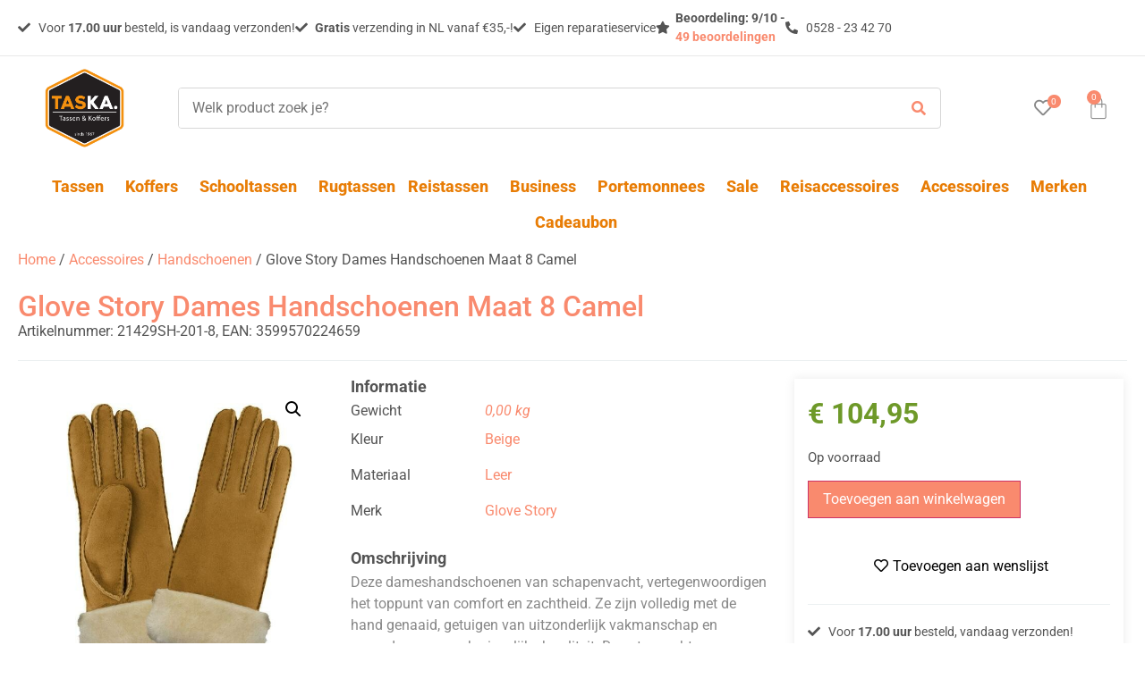

--- FILE ---
content_type: text/html; charset=UTF-8
request_url: https://taskalederwaren.nl/product/glove-story-dames-handschoenen-maat-8-camel/
body_size: 21055
content:
<!doctype html>
<html lang="nl-NL">
<head>
	<meta charset="UTF-8">
	<meta name="viewport" content="width=device-width, initial-scale=1">
	<link rel="profile" href="https://gmpg.org/xfn/11">
	<meta name='robots' content='index, follow, max-image-preview:large, max-snippet:-1, max-video-preview:-1' />

	<!-- This site is optimized with the Yoast SEO plugin v26.7 - https://yoast.com/wordpress/plugins/seo/ -->
	<title>Glove Story Dames Handschoenen Maat 8 Camel - Taskalederwaren</title>
	<link rel="canonical" href="https://taskalederwaren.nl/product/glove-story-dames-handschoenen-maat-8-camel/" />
	<meta property="og:locale" content="nl_NL" />
	<meta property="og:type" content="article" />
	<meta property="og:title" content="Glove Story Dames Handschoenen Maat 8 Camel - Taskalederwaren" />
	<meta property="og:description" content="Deze dameshandschoenen van schapenvacht, vertegenwoordigen het toppunt van comfort en zachtheid. Ze zijn volledig met de hand genaaid, getuigen van uitzonderlijk vakmanschap en garanderen een onberispelijke kwaliteit. De extra zachte leertextuur en de strakke manchet voegen een vleugje verfijning en warmte toe, waardoor deze handschoenen een must-have zijn voor koude dagen. De dubbelzijdige schapenvacht zorgt [&hellip;]" />
	<meta property="og:url" content="https://taskalederwaren.nl/product/glove-story-dames-handschoenen-maat-8-camel/" />
	<meta property="og:site_name" content="Taskalederwaren" />
	<meta property="article:modified_time" content="2026-01-13T04:21:05+00:00" />
	<meta name="twitter:card" content="summary_large_image" />
	<script type="application/ld+json" class="yoast-schema-graph">{"@context":"https://schema.org","@graph":[{"@type":"WebPage","@id":"https://taskalederwaren.nl/product/glove-story-dames-handschoenen-maat-8-camel/","url":"https://taskalederwaren.nl/product/glove-story-dames-handschoenen-maat-8-camel/","name":"Glove Story Dames Handschoenen Maat 8 Camel - Taskalederwaren","isPartOf":{"@id":"https://taskalederwaren.nl/#website"},"primaryImageOfPage":{"@id":"https://taskalederwaren.nl/product/glove-story-dames-handschoenen-maat-8-camel/#primaryimage"},"image":{"@id":"https://taskalederwaren.nl/product/glove-story-dames-handschoenen-maat-8-camel/#primaryimage"},"thumbnailUrl":"https://taskalederwaren.nl/wp-content/uploads/2023/11/0d9161dc9211ebb2e57ac68bd12bf495_Glove_Story_Dames_Handschoenen_Maat_8_Camel.jpg","datePublished":"2023-11-17T18:17:04+00:00","dateModified":"2026-01-13T04:21:05+00:00","breadcrumb":{"@id":"https://taskalederwaren.nl/product/glove-story-dames-handschoenen-maat-8-camel/#breadcrumb"},"inLanguage":"nl-NL","potentialAction":[{"@type":"ReadAction","target":["https://taskalederwaren.nl/product/glove-story-dames-handschoenen-maat-8-camel/"]}]},{"@type":"ImageObject","inLanguage":"nl-NL","@id":"https://taskalederwaren.nl/product/glove-story-dames-handschoenen-maat-8-camel/#primaryimage","url":"https://taskalederwaren.nl/wp-content/uploads/2023/11/0d9161dc9211ebb2e57ac68bd12bf495_Glove_Story_Dames_Handschoenen_Maat_8_Camel.jpg","contentUrl":"https://taskalederwaren.nl/wp-content/uploads/2023/11/0d9161dc9211ebb2e57ac68bd12bf495_Glove_Story_Dames_Handschoenen_Maat_8_Camel.jpg","width":600,"height":600},{"@type":"BreadcrumbList","@id":"https://taskalederwaren.nl/product/glove-story-dames-handschoenen-maat-8-camel/#breadcrumb","itemListElement":[{"@type":"ListItem","position":1,"name":"Home","item":"https://taskalederwaren.nl/"},{"@type":"ListItem","position":2,"name":"Winkel","item":"https://taskalederwaren.nl/winkel/"},{"@type":"ListItem","position":3,"name":"Glove Story Dames Handschoenen Maat 8 Camel"}]},{"@type":"WebSite","@id":"https://taskalederwaren.nl/#website","url":"https://taskalederwaren.nl/","name":"Taskalederwaren","description":"Uw winkel voor koffers, tassen en business, inclusief reparatieservice!","publisher":{"@id":"https://taskalederwaren.nl/#organization"},"potentialAction":[{"@type":"SearchAction","target":{"@type":"EntryPoint","urlTemplate":"https://taskalederwaren.nl/?s={search_term_string}"},"query-input":{"@type":"PropertyValueSpecification","valueRequired":true,"valueName":"search_term_string"}}],"inLanguage":"nl-NL"},{"@type":"Organization","@id":"https://taskalederwaren.nl/#organization","name":"Taskalederwaren","url":"https://taskalederwaren.nl/","logo":{"@type":"ImageObject","inLanguage":"nl-NL","@id":"https://taskalederwaren.nl/#/schema/logo/image/","url":"https://taskalederwaren.nl/wp-content/uploads/2021/12/1406615316-LogoTaska.jpg","contentUrl":"https://taskalederwaren.nl/wp-content/uploads/2021/12/1406615316-LogoTaska.jpg","width":200,"height":200,"caption":"Taskalederwaren"},"image":{"@id":"https://taskalederwaren.nl/#/schema/logo/image/"}}]}</script>
	<!-- / Yoast SEO plugin. -->


<link rel='dns-prefetch' href='//www.googletagmanager.com' />
<link rel="alternate" type="application/rss+xml" title="Taskalederwaren &raquo; feed" href="https://taskalederwaren.nl/feed/" />
<link rel="alternate" type="application/rss+xml" title="Taskalederwaren &raquo; reacties feed" href="https://taskalederwaren.nl/comments/feed/" />
<link rel="alternate" title="oEmbed (JSON)" type="application/json+oembed" href="https://taskalederwaren.nl/wp-json/oembed/1.0/embed?url=https%3A%2F%2Ftaskalederwaren.nl%2Fproduct%2Fglove-story-dames-handschoenen-maat-8-camel%2F" />
<link rel="alternate" title="oEmbed (XML)" type="text/xml+oembed" href="https://taskalederwaren.nl/wp-json/oembed/1.0/embed?url=https%3A%2F%2Ftaskalederwaren.nl%2Fproduct%2Fglove-story-dames-handschoenen-maat-8-camel%2F&#038;format=xml" />
<style id='wp-img-auto-sizes-contain-inline-css'>
img:is([sizes=auto i],[sizes^="auto," i]){contain-intrinsic-size:3000px 1500px}
/*# sourceURL=wp-img-auto-sizes-contain-inline-css */
</style>
<style id='wp-emoji-styles-inline-css'>

	img.wp-smiley, img.emoji {
		display: inline !important;
		border: none !important;
		box-shadow: none !important;
		height: 1em !important;
		width: 1em !important;
		margin: 0 0.07em !important;
		vertical-align: -0.1em !important;
		background: none !important;
		padding: 0 !important;
	}
/*# sourceURL=wp-emoji-styles-inline-css */
</style>
<link rel='stylesheet' id='wp-block-library-css' href='https://taskalederwaren.nl/wp-includes/css/dist/block-library/style.min.css?ver=6.9' media='all' />
<style id='global-styles-inline-css'>
:root{--wp--preset--aspect-ratio--square: 1;--wp--preset--aspect-ratio--4-3: 4/3;--wp--preset--aspect-ratio--3-4: 3/4;--wp--preset--aspect-ratio--3-2: 3/2;--wp--preset--aspect-ratio--2-3: 2/3;--wp--preset--aspect-ratio--16-9: 16/9;--wp--preset--aspect-ratio--9-16: 9/16;--wp--preset--color--black: #000000;--wp--preset--color--cyan-bluish-gray: #abb8c3;--wp--preset--color--white: #ffffff;--wp--preset--color--pale-pink: #f78da7;--wp--preset--color--vivid-red: #cf2e2e;--wp--preset--color--luminous-vivid-orange: #ff6900;--wp--preset--color--luminous-vivid-amber: #fcb900;--wp--preset--color--light-green-cyan: #7bdcb5;--wp--preset--color--vivid-green-cyan: #00d084;--wp--preset--color--pale-cyan-blue: #8ed1fc;--wp--preset--color--vivid-cyan-blue: #0693e3;--wp--preset--color--vivid-purple: #9b51e0;--wp--preset--gradient--vivid-cyan-blue-to-vivid-purple: linear-gradient(135deg,rgb(6,147,227) 0%,rgb(155,81,224) 100%);--wp--preset--gradient--light-green-cyan-to-vivid-green-cyan: linear-gradient(135deg,rgb(122,220,180) 0%,rgb(0,208,130) 100%);--wp--preset--gradient--luminous-vivid-amber-to-luminous-vivid-orange: linear-gradient(135deg,rgb(252,185,0) 0%,rgb(255,105,0) 100%);--wp--preset--gradient--luminous-vivid-orange-to-vivid-red: linear-gradient(135deg,rgb(255,105,0) 0%,rgb(207,46,46) 100%);--wp--preset--gradient--very-light-gray-to-cyan-bluish-gray: linear-gradient(135deg,rgb(238,238,238) 0%,rgb(169,184,195) 100%);--wp--preset--gradient--cool-to-warm-spectrum: linear-gradient(135deg,rgb(74,234,220) 0%,rgb(151,120,209) 20%,rgb(207,42,186) 40%,rgb(238,44,130) 60%,rgb(251,105,98) 80%,rgb(254,248,76) 100%);--wp--preset--gradient--blush-light-purple: linear-gradient(135deg,rgb(255,206,236) 0%,rgb(152,150,240) 100%);--wp--preset--gradient--blush-bordeaux: linear-gradient(135deg,rgb(254,205,165) 0%,rgb(254,45,45) 50%,rgb(107,0,62) 100%);--wp--preset--gradient--luminous-dusk: linear-gradient(135deg,rgb(255,203,112) 0%,rgb(199,81,192) 50%,rgb(65,88,208) 100%);--wp--preset--gradient--pale-ocean: linear-gradient(135deg,rgb(255,245,203) 0%,rgb(182,227,212) 50%,rgb(51,167,181) 100%);--wp--preset--gradient--electric-grass: linear-gradient(135deg,rgb(202,248,128) 0%,rgb(113,206,126) 100%);--wp--preset--gradient--midnight: linear-gradient(135deg,rgb(2,3,129) 0%,rgb(40,116,252) 100%);--wp--preset--font-size--small: 13px;--wp--preset--font-size--medium: 20px;--wp--preset--font-size--large: 36px;--wp--preset--font-size--x-large: 42px;--wp--preset--spacing--20: 0.44rem;--wp--preset--spacing--30: 0.67rem;--wp--preset--spacing--40: 1rem;--wp--preset--spacing--50: 1.5rem;--wp--preset--spacing--60: 2.25rem;--wp--preset--spacing--70: 3.38rem;--wp--preset--spacing--80: 5.06rem;--wp--preset--shadow--natural: 6px 6px 9px rgba(0, 0, 0, 0.2);--wp--preset--shadow--deep: 12px 12px 50px rgba(0, 0, 0, 0.4);--wp--preset--shadow--sharp: 6px 6px 0px rgba(0, 0, 0, 0.2);--wp--preset--shadow--outlined: 6px 6px 0px -3px rgb(255, 255, 255), 6px 6px rgb(0, 0, 0);--wp--preset--shadow--crisp: 6px 6px 0px rgb(0, 0, 0);}:root { --wp--style--global--content-size: 800px;--wp--style--global--wide-size: 1200px; }:where(body) { margin: 0; }.wp-site-blocks > .alignleft { float: left; margin-right: 2em; }.wp-site-blocks > .alignright { float: right; margin-left: 2em; }.wp-site-blocks > .aligncenter { justify-content: center; margin-left: auto; margin-right: auto; }:where(.wp-site-blocks) > * { margin-block-start: 24px; margin-block-end: 0; }:where(.wp-site-blocks) > :first-child { margin-block-start: 0; }:where(.wp-site-blocks) > :last-child { margin-block-end: 0; }:root { --wp--style--block-gap: 24px; }:root :where(.is-layout-flow) > :first-child{margin-block-start: 0;}:root :where(.is-layout-flow) > :last-child{margin-block-end: 0;}:root :where(.is-layout-flow) > *{margin-block-start: 24px;margin-block-end: 0;}:root :where(.is-layout-constrained) > :first-child{margin-block-start: 0;}:root :where(.is-layout-constrained) > :last-child{margin-block-end: 0;}:root :where(.is-layout-constrained) > *{margin-block-start: 24px;margin-block-end: 0;}:root :where(.is-layout-flex){gap: 24px;}:root :where(.is-layout-grid){gap: 24px;}.is-layout-flow > .alignleft{float: left;margin-inline-start: 0;margin-inline-end: 2em;}.is-layout-flow > .alignright{float: right;margin-inline-start: 2em;margin-inline-end: 0;}.is-layout-flow > .aligncenter{margin-left: auto !important;margin-right: auto !important;}.is-layout-constrained > .alignleft{float: left;margin-inline-start: 0;margin-inline-end: 2em;}.is-layout-constrained > .alignright{float: right;margin-inline-start: 2em;margin-inline-end: 0;}.is-layout-constrained > .aligncenter{margin-left: auto !important;margin-right: auto !important;}.is-layout-constrained > :where(:not(.alignleft):not(.alignright):not(.alignfull)){max-width: var(--wp--style--global--content-size);margin-left: auto !important;margin-right: auto !important;}.is-layout-constrained > .alignwide{max-width: var(--wp--style--global--wide-size);}body .is-layout-flex{display: flex;}.is-layout-flex{flex-wrap: wrap;align-items: center;}.is-layout-flex > :is(*, div){margin: 0;}body .is-layout-grid{display: grid;}.is-layout-grid > :is(*, div){margin: 0;}body{padding-top: 0px;padding-right: 0px;padding-bottom: 0px;padding-left: 0px;}a:where(:not(.wp-element-button)){text-decoration: underline;}:root :where(.wp-element-button, .wp-block-button__link){background-color: #32373c;border-width: 0;color: #fff;font-family: inherit;font-size: inherit;font-style: inherit;font-weight: inherit;letter-spacing: inherit;line-height: inherit;padding-top: calc(0.667em + 2px);padding-right: calc(1.333em + 2px);padding-bottom: calc(0.667em + 2px);padding-left: calc(1.333em + 2px);text-decoration: none;text-transform: inherit;}.has-black-color{color: var(--wp--preset--color--black) !important;}.has-cyan-bluish-gray-color{color: var(--wp--preset--color--cyan-bluish-gray) !important;}.has-white-color{color: var(--wp--preset--color--white) !important;}.has-pale-pink-color{color: var(--wp--preset--color--pale-pink) !important;}.has-vivid-red-color{color: var(--wp--preset--color--vivid-red) !important;}.has-luminous-vivid-orange-color{color: var(--wp--preset--color--luminous-vivid-orange) !important;}.has-luminous-vivid-amber-color{color: var(--wp--preset--color--luminous-vivid-amber) !important;}.has-light-green-cyan-color{color: var(--wp--preset--color--light-green-cyan) !important;}.has-vivid-green-cyan-color{color: var(--wp--preset--color--vivid-green-cyan) !important;}.has-pale-cyan-blue-color{color: var(--wp--preset--color--pale-cyan-blue) !important;}.has-vivid-cyan-blue-color{color: var(--wp--preset--color--vivid-cyan-blue) !important;}.has-vivid-purple-color{color: var(--wp--preset--color--vivid-purple) !important;}.has-black-background-color{background-color: var(--wp--preset--color--black) !important;}.has-cyan-bluish-gray-background-color{background-color: var(--wp--preset--color--cyan-bluish-gray) !important;}.has-white-background-color{background-color: var(--wp--preset--color--white) !important;}.has-pale-pink-background-color{background-color: var(--wp--preset--color--pale-pink) !important;}.has-vivid-red-background-color{background-color: var(--wp--preset--color--vivid-red) !important;}.has-luminous-vivid-orange-background-color{background-color: var(--wp--preset--color--luminous-vivid-orange) !important;}.has-luminous-vivid-amber-background-color{background-color: var(--wp--preset--color--luminous-vivid-amber) !important;}.has-light-green-cyan-background-color{background-color: var(--wp--preset--color--light-green-cyan) !important;}.has-vivid-green-cyan-background-color{background-color: var(--wp--preset--color--vivid-green-cyan) !important;}.has-pale-cyan-blue-background-color{background-color: var(--wp--preset--color--pale-cyan-blue) !important;}.has-vivid-cyan-blue-background-color{background-color: var(--wp--preset--color--vivid-cyan-blue) !important;}.has-vivid-purple-background-color{background-color: var(--wp--preset--color--vivid-purple) !important;}.has-black-border-color{border-color: var(--wp--preset--color--black) !important;}.has-cyan-bluish-gray-border-color{border-color: var(--wp--preset--color--cyan-bluish-gray) !important;}.has-white-border-color{border-color: var(--wp--preset--color--white) !important;}.has-pale-pink-border-color{border-color: var(--wp--preset--color--pale-pink) !important;}.has-vivid-red-border-color{border-color: var(--wp--preset--color--vivid-red) !important;}.has-luminous-vivid-orange-border-color{border-color: var(--wp--preset--color--luminous-vivid-orange) !important;}.has-luminous-vivid-amber-border-color{border-color: var(--wp--preset--color--luminous-vivid-amber) !important;}.has-light-green-cyan-border-color{border-color: var(--wp--preset--color--light-green-cyan) !important;}.has-vivid-green-cyan-border-color{border-color: var(--wp--preset--color--vivid-green-cyan) !important;}.has-pale-cyan-blue-border-color{border-color: var(--wp--preset--color--pale-cyan-blue) !important;}.has-vivid-cyan-blue-border-color{border-color: var(--wp--preset--color--vivid-cyan-blue) !important;}.has-vivid-purple-border-color{border-color: var(--wp--preset--color--vivid-purple) !important;}.has-vivid-cyan-blue-to-vivid-purple-gradient-background{background: var(--wp--preset--gradient--vivid-cyan-blue-to-vivid-purple) !important;}.has-light-green-cyan-to-vivid-green-cyan-gradient-background{background: var(--wp--preset--gradient--light-green-cyan-to-vivid-green-cyan) !important;}.has-luminous-vivid-amber-to-luminous-vivid-orange-gradient-background{background: var(--wp--preset--gradient--luminous-vivid-amber-to-luminous-vivid-orange) !important;}.has-luminous-vivid-orange-to-vivid-red-gradient-background{background: var(--wp--preset--gradient--luminous-vivid-orange-to-vivid-red) !important;}.has-very-light-gray-to-cyan-bluish-gray-gradient-background{background: var(--wp--preset--gradient--very-light-gray-to-cyan-bluish-gray) !important;}.has-cool-to-warm-spectrum-gradient-background{background: var(--wp--preset--gradient--cool-to-warm-spectrum) !important;}.has-blush-light-purple-gradient-background{background: var(--wp--preset--gradient--blush-light-purple) !important;}.has-blush-bordeaux-gradient-background{background: var(--wp--preset--gradient--blush-bordeaux) !important;}.has-luminous-dusk-gradient-background{background: var(--wp--preset--gradient--luminous-dusk) !important;}.has-pale-ocean-gradient-background{background: var(--wp--preset--gradient--pale-ocean) !important;}.has-electric-grass-gradient-background{background: var(--wp--preset--gradient--electric-grass) !important;}.has-midnight-gradient-background{background: var(--wp--preset--gradient--midnight) !important;}.has-small-font-size{font-size: var(--wp--preset--font-size--small) !important;}.has-medium-font-size{font-size: var(--wp--preset--font-size--medium) !important;}.has-large-font-size{font-size: var(--wp--preset--font-size--large) !important;}.has-x-large-font-size{font-size: var(--wp--preset--font-size--x-large) !important;}
:root :where(.wp-block-pullquote){font-size: 1.5em;line-height: 1.6;}
/*# sourceURL=global-styles-inline-css */
</style>
<link rel='stylesheet' id='in3-styles-css' href='https://taskalederwaren.nl/wp-content/plugins/in3-marketing/assets/css/frontend.css?ver=1.3.0' media='all' />
<link rel='stylesheet' id='photoswipe-css' href='https://taskalederwaren.nl/wp-content/plugins/woocommerce/assets/css/photoswipe/photoswipe.min.css?ver=10.4.3' media='all' />
<link rel='stylesheet' id='photoswipe-default-skin-css' href='https://taskalederwaren.nl/wp-content/plugins/woocommerce/assets/css/photoswipe/default-skin/default-skin.min.css?ver=10.4.3' media='all' />
<link rel='stylesheet' id='woocommerce-layout-css' href='https://taskalederwaren.nl/wp-content/plugins/woocommerce/assets/css/woocommerce-layout.css?ver=10.4.3' media='all' />
<link rel='stylesheet' id='woocommerce-smallscreen-css' href='https://taskalederwaren.nl/wp-content/plugins/woocommerce/assets/css/woocommerce-smallscreen.css?ver=10.4.3' media='only screen and (max-width: 768px)' />
<link rel='stylesheet' id='woocommerce-general-css' href='https://taskalederwaren.nl/wp-content/plugins/woocommerce/assets/css/woocommerce.css?ver=10.4.3' media='all' />
<style id='woocommerce-inline-inline-css'>
.woocommerce form .form-row .required { visibility: visible; }
/*# sourceURL=woocommerce-inline-inline-css */
</style>
<link rel='stylesheet' id='hello-elementor-theme-style-css' href='https://taskalederwaren.nl/wp-content/themes/hello-elementor/theme.min.css?ver=3.2.1' media='all' />
<link rel='stylesheet' id='hello-elementor-child-style-css' href='https://taskalederwaren.nl/wp-content/themes/hello-theme-child-master/style.css?ver=1.0.0' media='all' />
<link rel='stylesheet' id='hello-elementor-css' href='https://taskalederwaren.nl/wp-content/themes/hello-elementor/style.min.css?ver=3.2.1' media='all' />
<link rel='stylesheet' id='hello-elementor-header-footer-css' href='https://taskalederwaren.nl/wp-content/themes/hello-elementor/header-footer.min.css?ver=3.2.1' media='all' />
<link rel='stylesheet' id='elementor-frontend-css' href='https://taskalederwaren.nl/wp-content/plugins/elementor/assets/css/frontend.min.css?ver=3.35.0' media='all' />
<link rel='stylesheet' id='widget-icon-list-css' href='https://taskalederwaren.nl/wp-content/plugins/elementor/assets/css/widget-icon-list.min.css?ver=3.35.0' media='all' />
<link rel='stylesheet' id='e-animation-fadeInUp-css' href='https://taskalederwaren.nl/wp-content/plugins/elementor/assets/lib/animations/styles/fadeInUp.min.css?ver=3.35.0' media='all' />
<link rel='stylesheet' id='swiper-css' href='https://taskalederwaren.nl/wp-content/plugins/elementor/assets/lib/swiper/v8/css/swiper.min.css?ver=8.4.5' media='all' />
<link rel='stylesheet' id='e-swiper-css' href='https://taskalederwaren.nl/wp-content/plugins/elementor/assets/css/conditionals/e-swiper.min.css?ver=3.35.0' media='all' />
<link rel='stylesheet' id='widget-slides-css' href='https://taskalederwaren.nl/wp-content/plugins/elementor-pro/assets/css/widget-slides.min.css?ver=3.34.0' media='all' />
<link rel='stylesheet' id='widget-image-css' href='https://taskalederwaren.nl/wp-content/plugins/elementor/assets/css/widget-image.min.css?ver=3.35.0' media='all' />
<link rel='stylesheet' id='jet-cw-frontend-css' href='https://taskalederwaren.nl/wp-content/plugins/jet-compare-wishlist/assets/css/frontend.css?ver=1.5.12.2' media='all' />
<link rel='stylesheet' id='jet-cw-widget-cw-count-button-css' href='https://taskalederwaren.nl/wp-content/plugins/jet-compare-wishlist/assets/css/widgets/cw-count-button.css?ver=1.5.12.2' media='all' />
<link rel='stylesheet' id='widget-woocommerce-menu-cart-css' href='https://taskalederwaren.nl/wp-content/plugins/elementor-pro/assets/css/widget-woocommerce-menu-cart.min.css?ver=3.34.0' media='all' />
<link rel='stylesheet' id='widget-heading-css' href='https://taskalederwaren.nl/wp-content/plugins/elementor/assets/css/widget-heading.min.css?ver=3.35.0' media='all' />
<link rel='stylesheet' id='e-sticky-css' href='https://taskalederwaren.nl/wp-content/plugins/elementor-pro/assets/css/modules/sticky.min.css?ver=3.34.0' media='all' />
<link rel='stylesheet' id='widget-nav-menu-css' href='https://taskalederwaren.nl/wp-content/plugins/elementor-pro/assets/css/widget-nav-menu.min.css?ver=3.34.0' media='all' />
<link rel='stylesheet' id='widget-social-icons-css' href='https://taskalederwaren.nl/wp-content/plugins/elementor/assets/css/widget-social-icons.min.css?ver=3.35.0' media='all' />
<link rel='stylesheet' id='e-apple-webkit-css' href='https://taskalederwaren.nl/wp-content/plugins/elementor/assets/css/conditionals/apple-webkit.min.css?ver=3.35.0' media='all' />
<link rel='stylesheet' id='widget-divider-css' href='https://taskalederwaren.nl/wp-content/plugins/elementor/assets/css/widget-divider.min.css?ver=3.35.0' media='all' />
<link rel='stylesheet' id='widget-woocommerce-product-images-css' href='https://taskalederwaren.nl/wp-content/plugins/elementor-pro/assets/css/widget-woocommerce-product-images.min.css?ver=3.34.0' media='all' />
<link rel='stylesheet' id='widget-woocommerce-product-additional-information-css' href='https://taskalederwaren.nl/wp-content/plugins/elementor-pro/assets/css/widget-woocommerce-product-additional-information.min.css?ver=3.34.0' media='all' />
<link rel='stylesheet' id='widget-woocommerce-product-price-css' href='https://taskalederwaren.nl/wp-content/plugins/elementor-pro/assets/css/widget-woocommerce-product-price.min.css?ver=3.34.0' media='all' />
<link rel='stylesheet' id='widget-woocommerce-product-add-to-cart-css' href='https://taskalederwaren.nl/wp-content/plugins/elementor-pro/assets/css/widget-woocommerce-product-add-to-cart.min.css?ver=3.34.0' media='all' />
<link rel='stylesheet' id='jet-cw-widget-cw-button-css' href='https://taskalederwaren.nl/wp-content/plugins/jet-compare-wishlist/assets/css/widgets/cw-button.css?ver=1.5.12.2' media='all' />
<link rel='stylesheet' id='jet-blocks-css' href='https://taskalederwaren.nl/wp-content/uploads/elementor/css/custom-jet-blocks.css?ver=1.3.21' media='all' />
<link rel='stylesheet' id='elementor-icons-css' href='https://taskalederwaren.nl/wp-content/plugins/elementor/assets/lib/eicons/css/elementor-icons.min.css?ver=5.47.0' media='all' />
<link rel='stylesheet' id='elementor-post-5-css' href='https://taskalederwaren.nl/wp-content/uploads/elementor/css/post-5.css?ver=1770034952' media='all' />
<link rel='stylesheet' id='elementor-post-37-css' href='https://taskalederwaren.nl/wp-content/uploads/elementor/css/post-37.css?ver=1770034952' media='all' />
<link rel='stylesheet' id='elementor-post-192-css' href='https://taskalederwaren.nl/wp-content/uploads/elementor/css/post-192.css?ver=1770034952' media='all' />
<link rel='stylesheet' id='elementor-post-232-css' href='https://taskalederwaren.nl/wp-content/uploads/elementor/css/post-232.css?ver=1770034952' media='all' />
<link rel='stylesheet' id='elementor-gf-local-roboto-css' href='https://taskalederwaren.nl/wp-content/uploads/elementor/google-fonts/css/roboto.css?ver=1742257341' media='all' />
<link rel='stylesheet' id='elementor-gf-local-robotoslab-css' href='https://taskalederwaren.nl/wp-content/uploads/elementor/google-fonts/css/robotoslab.css?ver=1742257344' media='all' />
<link rel='stylesheet' id='elementor-icons-shared-0-css' href='https://taskalederwaren.nl/wp-content/plugins/elementor/assets/lib/font-awesome/css/fontawesome.min.css?ver=5.15.3' media='all' />
<link rel='stylesheet' id='elementor-icons-fa-solid-css' href='https://taskalederwaren.nl/wp-content/plugins/elementor/assets/lib/font-awesome/css/solid.min.css?ver=5.15.3' media='all' />
<link rel='stylesheet' id='elementor-icons-fa-regular-css' href='https://taskalederwaren.nl/wp-content/plugins/elementor/assets/lib/font-awesome/css/regular.min.css?ver=5.15.3' media='all' />
<link rel='stylesheet' id='elementor-icons-fa-brands-css' href='https://taskalederwaren.nl/wp-content/plugins/elementor/assets/lib/font-awesome/css/brands.min.css?ver=5.15.3' media='all' />
<script src="https://taskalederwaren.nl/wp-includes/js/jquery/jquery.min.js?ver=3.7.1" id="jquery-core-js"></script>
<script src="https://taskalederwaren.nl/wp-includes/js/jquery/jquery-migrate.min.js?ver=3.4.1" id="jquery-migrate-js"></script>
<script src="https://taskalederwaren.nl/wp-content/plugins/woocommerce/assets/js/jquery-blockui/jquery.blockUI.min.js?ver=2.7.0-wc.10.4.3" id="wc-jquery-blockui-js" defer data-wp-strategy="defer"></script>
<script id="wc-add-to-cart-js-extra">
var wc_add_to_cart_params = {"ajax_url":"/wp-admin/admin-ajax.php","wc_ajax_url":"/?wc-ajax=%%endpoint%%","i18n_view_cart":"Bekijk winkelwagen","cart_url":"https://taskalederwaren.nl/winkelwagen/","is_cart":"","cart_redirect_after_add":"no"};
//# sourceURL=wc-add-to-cart-js-extra
</script>
<script src="https://taskalederwaren.nl/wp-content/plugins/woocommerce/assets/js/frontend/add-to-cart.min.js?ver=10.4.3" id="wc-add-to-cart-js" defer data-wp-strategy="defer"></script>
<script src="https://taskalederwaren.nl/wp-content/plugins/woocommerce/assets/js/zoom/jquery.zoom.min.js?ver=1.7.21-wc.10.4.3" id="wc-zoom-js" defer data-wp-strategy="defer"></script>
<script src="https://taskalederwaren.nl/wp-content/plugins/woocommerce/assets/js/flexslider/jquery.flexslider.min.js?ver=2.7.2-wc.10.4.3" id="wc-flexslider-js" defer data-wp-strategy="defer"></script>
<script src="https://taskalederwaren.nl/wp-content/plugins/woocommerce/assets/js/photoswipe/photoswipe.min.js?ver=4.1.1-wc.10.4.3" id="wc-photoswipe-js" defer data-wp-strategy="defer"></script>
<script src="https://taskalederwaren.nl/wp-content/plugins/woocommerce/assets/js/photoswipe/photoswipe-ui-default.min.js?ver=4.1.1-wc.10.4.3" id="wc-photoswipe-ui-default-js" defer data-wp-strategy="defer"></script>
<script id="wc-single-product-js-extra">
var wc_single_product_params = {"i18n_required_rating_text":"Selecteer een waardering","i18n_rating_options":["1 van de 5 sterren","2 van de 5 sterren","3 van de 5 sterren","4 van de 5 sterren","5 van de 5 sterren"],"i18n_product_gallery_trigger_text":"Afbeeldinggalerij in volledig scherm bekijken","review_rating_required":"yes","flexslider":{"rtl":false,"animation":"slide","smoothHeight":true,"directionNav":false,"controlNav":"thumbnails","slideshow":false,"animationSpeed":500,"animationLoop":false,"allowOneSlide":false},"zoom_enabled":"1","zoom_options":[],"photoswipe_enabled":"1","photoswipe_options":{"shareEl":false,"closeOnScroll":false,"history":false,"hideAnimationDuration":0,"showAnimationDuration":0},"flexslider_enabled":"1"};
//# sourceURL=wc-single-product-js-extra
</script>
<script src="https://taskalederwaren.nl/wp-content/plugins/woocommerce/assets/js/frontend/single-product.min.js?ver=10.4.3" id="wc-single-product-js" defer data-wp-strategy="defer"></script>
<script src="https://taskalederwaren.nl/wp-content/plugins/woocommerce/assets/js/js-cookie/js.cookie.min.js?ver=2.1.4-wc.10.4.3" id="wc-js-cookie-js" defer data-wp-strategy="defer"></script>
<script id="woocommerce-js-extra">
var woocommerce_params = {"ajax_url":"/wp-admin/admin-ajax.php","wc_ajax_url":"/?wc-ajax=%%endpoint%%","i18n_password_show":"Wachtwoord weergeven","i18n_password_hide":"Wachtwoord verbergen"};
//# sourceURL=woocommerce-js-extra
</script>
<script src="https://taskalederwaren.nl/wp-content/plugins/woocommerce/assets/js/frontend/woocommerce.min.js?ver=10.4.3" id="woocommerce-js" defer data-wp-strategy="defer"></script>
<link rel="https://api.w.org/" href="https://taskalederwaren.nl/wp-json/" /><link rel="alternate" title="JSON" type="application/json" href="https://taskalederwaren.nl/wp-json/wp/v2/product/97899" /><link rel="EditURI" type="application/rsd+xml" title="RSD" href="https://taskalederwaren.nl/xmlrpc.php?rsd" />
<meta name="generator" content="WordPress 6.9" />
<meta name="generator" content="WooCommerce 10.4.3" />
<link rel='shortlink' href='https://taskalederwaren.nl/?p=97899' />
<meta name="generator" content="Site Kit by Google 1.170.0" />	<noscript><style>.woocommerce-product-gallery{ opacity: 1 !important; }</style></noscript>
	<meta name="generator" content="Elementor 3.35.0; features: additional_custom_breakpoints; settings: css_print_method-external, google_font-enabled, font_display-auto">
<style>
	td.woocommerce-product-attributes-item__value{
		color: var( --e-global-color-primary );
	}
</style>
			<style>
				.e-con.e-parent:nth-of-type(n+4):not(.e-lazyloaded):not(.e-no-lazyload),
				.e-con.e-parent:nth-of-type(n+4):not(.e-lazyloaded):not(.e-no-lazyload) * {
					background-image: none !important;
				}
				@media screen and (max-height: 1024px) {
					.e-con.e-parent:nth-of-type(n+3):not(.e-lazyloaded):not(.e-no-lazyload),
					.e-con.e-parent:nth-of-type(n+3):not(.e-lazyloaded):not(.e-no-lazyload) * {
						background-image: none !important;
					}
				}
				@media screen and (max-height: 640px) {
					.e-con.e-parent:nth-of-type(n+2):not(.e-lazyloaded):not(.e-no-lazyload),
					.e-con.e-parent:nth-of-type(n+2):not(.e-lazyloaded):not(.e-no-lazyload) * {
						background-image: none !important;
					}
				}
			</style>
			<link rel="icon" href="https://taskalederwaren.nl/wp-content/uploads/2021/12/3963597904-favicon.png" sizes="32x32" />
<link rel="icon" href="https://taskalederwaren.nl/wp-content/uploads/2021/12/3963597904-favicon.png" sizes="192x192" />
<link rel="apple-touch-icon" href="https://taskalederwaren.nl/wp-content/uploads/2021/12/3963597904-favicon.png" />
<meta name="msapplication-TileImage" content="https://taskalederwaren.nl/wp-content/uploads/2021/12/3963597904-favicon.png" />
		<style id="wp-custom-css">
			.woocommerce table, caption, tbody, tfoot, thead, tr, th, td {
    margin: 0!important;
    padding: 0!important;
    border: 0!important;
    outline: 0!important;
    font-size: 100%!important;
    vertical-align: baseline!important;
    background: transparent!important;
}
.woocommerce table.shop_attributes th{
	text-align: left;
	font-weight: normal;
}
.woocommerce table.shop_attributes td p{
	font-style: normal!important;
}

.elementor-13 .elementor-element.elementor-element-28e006f .select2-container--default .select2-selection--single .select2-selection__arrow b{
	border-color: #62626200!important;
}

/* Product archive mobiel */
@media (max-width: 767px)
	.elementor-widget-wc-archive-products .products {
		grid-template-columns: repeat(1,1fr)!important;
}

/* Margin button bottom archive */
/* ul.products li.product {
    display: flex;
    flex-direction: column;
} */
 
/* Verzending styling */
.elementor-widget-woocommerce-cart .woocommerce-page .cart_totals table.shop_table_responsive tr.woocommerce-shipping-totals td:before, .elementor-widget-woocommerce-cart .woocommerce .cart_totals table.shop_table_responsive tr.woocommerce-shipping-totals td:before{
	padding-top: 12px;
	margin-bottom: 0px;
}
.elementor-widget-woocommerce-cart .woocommerce #shipping_method li label{
	color: #000;
	font-weight: 500;
	font-size: 14px;
}

.elementor-widget-woocommerce-checkout-page .woocommerce-checkout #payment .payment_methods{
	margin-bottom: 12px;
}

/* Balk onder betaalopties weghalen */
.elementor-widget-woocommerce-checkout-page .woocommerce-checkout #payment .payment_methods .payment_box{
	display: none!important;
}

/* Knop onderaan alignen */
.woocommerce .elementor-element.elementor-products-grid ul.products li.product {
display: flex;
flex-direction: column;
}
.woocommerce .elementor-element.elementor-products-grid ul.products li.product .button {
margin-top: auto;
}		</style>
		</head>
<body class="wp-singular product-template-default single single-product postid-97899 wp-custom-logo wp-embed-responsive wp-theme-hello-elementor wp-child-theme-hello-theme-child-master theme-hello-elementor woocommerce woocommerce-page woocommerce-no-js elementor-default elementor-template-full-width elementor-kit-5 elementor-page-232">


<a class="skip-link screen-reader-text" href="#content">Ga naar de inhoud</a>

		<header data-elementor-type="header" data-elementor-id="37" class="elementor elementor-37 elementor-location-header" data-elementor-post-type="elementor_library">
					<section class="elementor-section elementor-top-section elementor-element elementor-element-b7fb10a elementor-section-boxed elementor-section-height-default elementor-section-height-default" data-id="b7fb10a" data-element_type="section" data-e-type="section">
						<div class="elementor-container elementor-column-gap-no">
					<div class="elementor-column elementor-col-100 elementor-top-column elementor-element elementor-element-f3d11ec" data-id="f3d11ec" data-element_type="column" data-e-type="column">
			<div class="elementor-widget-wrap elementor-element-populated">
						<div class="elementor-element elementor-element-d50308f elementor-icon-list--layout-inline elementor-hidden-tablet elementor-hidden-mobile elementor-list-item-link-full_width elementor-widget elementor-widget-icon-list" data-id="d50308f" data-element_type="widget" data-e-type="widget" data-widget_type="icon-list.default">
				<div class="elementor-widget-container">
							<ul class="elementor-icon-list-items elementor-inline-items">
							<li class="elementor-icon-list-item elementor-inline-item">
											<span class="elementor-icon-list-icon">
							<i aria-hidden="true" class="fas fa-check"></i>						</span>
										<span class="elementor-icon-list-text">Voor <b>17.00 uur</b> besteld, is vandaag verzonden!</span>
									</li>
								<li class="elementor-icon-list-item elementor-inline-item">
											<span class="elementor-icon-list-icon">
							<i aria-hidden="true" class="fas fa-check"></i>						</span>
										<span class="elementor-icon-list-text"><b>Gratis</b> verzending in NL vanaf €35,-!</span>
									</li>
								<li class="elementor-icon-list-item elementor-inline-item">
											<span class="elementor-icon-list-icon">
							<i aria-hidden="true" class="fas fa-check"></i>						</span>
										<span class="elementor-icon-list-text">Eigen reparatieservice</span>
									</li>
								<li class="elementor-icon-list-item elementor-inline-item">
											<span class="elementor-icon-list-icon">
							<i aria-hidden="true" class="fas fa-star"></i>						</span>
										<span class="elementor-icon-list-text"><b>Beoordeling: 9/10 - <a href="https://www.google.com/search?q=taska+lederwaren&amp;rlz=1C1GCEA_en&amp;oq=taska+&amp;aqs=chrome.0.69i59j69i60l2j69i57j0l2.1960j1j4&amp;sourceid=chrome&amp;ie=UTF-8#lrd=0x47c81a9178af1591:0x884f0738eaa22e8d,1,,,/" target="_blank">49 beoordelingen</a></b></span>
									</li>
								<li class="elementor-icon-list-item elementor-inline-item">
											<span class="elementor-icon-list-icon">
							<i aria-hidden="true" class="fas fa-phone-alt"></i>						</span>
										<span class="elementor-icon-list-text">0528 - 23 42 70</span>
									</li>
						</ul>
						</div>
				</div>
				<div class="elementor-element elementor-element-fb425c0 elementor-hidden-desktop elementor--h-position-center elementor--v-position-middle elementor-widget elementor-widget-slides" data-id="fb425c0" data-element_type="widget" data-e-type="widget" data-settings="{&quot;navigation&quot;:&quot;none&quot;,&quot;autoplay&quot;:&quot;yes&quot;,&quot;pause_on_hover&quot;:&quot;yes&quot;,&quot;pause_on_interaction&quot;:&quot;yes&quot;,&quot;autoplay_speed&quot;:5000,&quot;infinite&quot;:&quot;yes&quot;,&quot;transition&quot;:&quot;slide&quot;,&quot;transition_speed&quot;:500}" data-widget_type="slides.default">
				<div class="elementor-widget-container">
									<div class="elementor-swiper">
					<div class="elementor-slides-wrapper elementor-main-swiper swiper" role="region" aria-roledescription="carousel" aria-label="Slides" dir="ltr" data-animation="fadeInUp">
				<div class="swiper-wrapper elementor-slides">
										<div class="elementor-repeater-item-8156407 swiper-slide" role="group" aria-roledescription="slide"><div class="swiper-slide-bg"></div><div class="swiper-slide-inner" ><div class="swiper-slide-contents"><div class="elementor-slide-heading">Voor <b>17.00 uur</b> besteld, is vandaag verzonden!</div></div></div></div><div class="elementor-repeater-item-73110f0 swiper-slide" role="group" aria-roledescription="slide"><div class="swiper-slide-bg"></div><div class="swiper-slide-inner" ><div class="swiper-slide-contents"><div class="elementor-slide-heading"><b>Gratis</b> verzending in NL vanaf €35,-!</div></div></div></div><div class="elementor-repeater-item-ff9cc00 swiper-slide" role="group" aria-roledescription="slide"><div class="swiper-slide-bg"></div><div class="swiper-slide-inner" ><div class="swiper-slide-contents"><div class="elementor-slide-heading">Eigen reparatieservice</div></div></div></div><div class="elementor-repeater-item-713a717 swiper-slide" role="group" aria-roledescription="slide"><div class="swiper-slide-bg"></div><div class="swiper-slide-inner" ><div class="swiper-slide-contents"><div class="elementor-slide-heading"><b>Beoordeling: 8.8/10 - <a href="https://www.google.com/search?q=taska+lederwaren&rlz=1C1GCEA_en&oq=taska+&aqs=chrome.0.69i59j69i60l2j69i57j0l2.1960j1j4&sourceid=chrome&ie=UTF-8#lrd=0x47c81a9178af1591:0x884f0738eaa22e8d,1,,,/" target="_blank">30 beoordelingen</a></b></div></div></div></div><div class="elementor-repeater-item-8a81317 swiper-slide" role="group" aria-roledescription="slide"><div class="swiper-slide-bg"></div><div class="swiper-slide-inner" ><div class="swiper-slide-contents"><div class="elementor-slide-heading">0528 - 23 42 70</div></div></div></div>				</div>
																					</div>
				</div>
								</div>
				</div>
					</div>
		</div>
					</div>
		</section>
				<section class="elementor-section elementor-top-section elementor-element elementor-element-554b103 elementor-section-boxed elementor-section-height-default elementor-section-height-default" data-id="554b103" data-element_type="section" data-e-type="section">
						<div class="elementor-container elementor-column-gap-default">
					<div class="elementor-column elementor-col-33 elementor-top-column elementor-element elementor-element-da660c5" data-id="da660c5" data-element_type="column" data-e-type="column">
			<div class="elementor-widget-wrap elementor-element-populated">
						<div class="elementor-element elementor-element-543656a elementor-widget elementor-widget-image" data-id="543656a" data-element_type="widget" data-e-type="widget" data-widget_type="image.default">
				<div class="elementor-widget-container">
																<a href="https://taskalederwaren.nl/">
							<img width="758" height="708" src="https://taskalederwaren.nl/wp-content/uploads/2022/01/Logo_Taska_JPG_RGB.jpg" class="attachment-large size-large wp-image-491" alt="Logo Taskalederwaren" srcset="https://taskalederwaren.nl/wp-content/uploads/2022/01/Logo_Taska_JPG_RGB.jpg 758w, https://taskalederwaren.nl/wp-content/uploads/2022/01/Logo_Taska_JPG_RGB-300x280.jpg 300w, https://taskalederwaren.nl/wp-content/uploads/2022/01/Logo_Taska_JPG_RGB-600x560.jpg 600w" sizes="(max-width: 758px) 100vw, 758px" />								</a>
															</div>
				</div>
					</div>
		</div>
				<div class="elementor-column elementor-col-33 elementor-top-column elementor-element elementor-element-5ef69ba" data-id="5ef69ba" data-element_type="column" data-e-type="column">
			<div class="elementor-widget-wrap elementor-element-populated">
						<div class="elementor-element elementor-element-f7b340f elementor-widget elementor-widget-jet-search" data-id="f7b340f" data-element_type="widget" data-e-type="widget" data-widget_type="jet-search.default">
				<div class="elementor-widget-container">
					<div class="elementor-jet-search jet-blocks"><div class="jet-search"><form role="search" method="get" class="jet-search__form" action="https://taskalederwaren.nl/">
	<label class="jet-search__label">
		<span class="screen-reader-text">Welk product zoek je?</span>
		<input type="search" class="jet-search__field"  placeholder="Welk product zoek je?" value="" name="s" aria-label="Welk product zoek je?" />
	</label>
		<button type="submit" class="jet-search__submit" aria-label="submit search"><span class="jet-search__submit-icon jet-blocks-icon"><i aria-hidden="true" class="fas fa-search"></i></span></button>
				<input type="hidden" name="post_type" value="product" />
		</form></div></div>				</div>
				</div>
					</div>
		</div>
				<div class="elementor-column elementor-col-33 elementor-top-column elementor-element elementor-element-d0a2e4a" data-id="d0a2e4a" data-element_type="column" data-e-type="column">
			<div class="elementor-widget-wrap elementor-element-populated">
						<div class="elementor-element elementor-element-74c16e0 elementor-widget__width-auto elementor-widget elementor-widget-jet-wishlist-count-button" data-id="74c16e0" data-element_type="widget" data-e-type="widget" data-widget_type="jet-wishlist-count-button.default">
				<div class="elementor-widget-container">
					<div class="jet-cw jet-wishlist-count-button"><div class="jet-wishlist-count-button__wrapper">
			<a href="https://taskalederwaren.nl/wenslijst/" class="jet-wishlist-count-button__link jet-wishlist-count-button--icon-left jet-wishlist-count-button--count-top-right" data-widget-type="jet-wishlist-count-button" data-widget-id="74c16e0">
				<div class="jet-wishlist-count-button__content">
					<span class="jet-cw-icon jet-wishlist-count-button__icon"><i aria-hidden="true" class="far fa-heart"></i></span><span class="jet-wishlist-count-button__label"></span><div class="jet-wishlist-count-button__count"><span>0</span></div>				</div>
			</a>

			</div></div>				</div>
				</div>
				<div class="elementor-element elementor-element-f28e7d0 toggle-icon--bag-light elementor-menu-cart--cart-type-mini-cart elementor-widget__width-auto elementor-menu-cart--items-indicator-bubble elementor-widget elementor-widget-woocommerce-menu-cart" data-id="f28e7d0" data-element_type="widget" data-e-type="widget" data-settings="{&quot;cart_type&quot;:&quot;mini-cart&quot;,&quot;automatically_open_cart&quot;:&quot;yes&quot;,&quot;open_cart&quot;:&quot;click&quot;}" data-widget_type="woocommerce-menu-cart.default">
				<div class="elementor-widget-container">
							<div class="elementor-menu-cart__wrapper">
							<div class="elementor-menu-cart__toggle_wrapper">
					<div class="elementor-menu-cart__container elementor-lightbox" aria-hidden="true">
						<div class="elementor-menu-cart__main" aria-hidden="true">
									<div class="elementor-menu-cart__close-button">
					</div>
									<div class="widget_shopping_cart_content">
															</div>
						</div>
					</div>
							<div class="elementor-menu-cart__toggle elementor-button-wrapper">
			<a id="elementor-menu-cart__toggle_button" href="#" class="elementor-menu-cart__toggle_button elementor-button elementor-size-sm" aria-expanded="false">
				<span class="elementor-button-text"><span class="woocommerce-Price-amount amount"><bdi><span class="woocommerce-Price-currencySymbol">&euro;</span>&nbsp;0,00</bdi></span></span>
				<span class="elementor-button-icon">
					<span class="elementor-button-icon-qty" data-counter="0">0</span>
					<i class="eicon-bag-light"></i>					<span class="elementor-screen-only">Winkelwagen</span>
				</span>
			</a>
		</div>
						</div>
					</div> <!-- close elementor-menu-cart__wrapper -->
						</div>
				</div>
					</div>
		</div>
					</div>
		</section>
				<section class="elementor-section elementor-top-section elementor-element elementor-element-f52474c elementor-section-boxed elementor-section-height-default elementor-section-height-default" data-id="f52474c" data-element_type="section" data-e-type="section">
						<div class="elementor-container elementor-column-gap-default">
					<div class="elementor-column elementor-col-100 elementor-top-column elementor-element elementor-element-0450858" data-id="0450858" data-element_type="column" data-e-type="column">
			<div class="elementor-widget-wrap elementor-element-populated">
						<div class="elementor-element elementor-element-f3bd741 elementor-widget-tablet__width-auto elementor-widget-mobile__width-auto elementor-hidden-desktop elementor-widget elementor-widget-heading" data-id="f3bd741" data-element_type="widget" data-e-type="widget" data-widget_type="heading.default">
				<div class="elementor-widget-container">
					<p class="elementor-heading-title elementor-size-default">Menu</p>				</div>
				</div>
				<div class="elementor-element elementor-element-43c4845 elementor-nav-menu__align-center elementor-nav-menu--stretch elementor-nav-menu__text-align-center elementor-widget-tablet__width-auto elementor-widget-mobile__width-auto elementor-nav-menu--dropdown-tablet elementor-nav-menu--toggle elementor-nav-menu--burger elementor-widget elementor-widget-nav-menu" data-id="43c4845" data-element_type="widget" data-e-type="widget" data-settings="{&quot;submenu_icon&quot;:{&quot;value&quot;:&quot;&lt;i class=\&quot;\&quot; aria-hidden=\&quot;true\&quot;&gt;&lt;\/i&gt;&quot;,&quot;library&quot;:&quot;&quot;},&quot;full_width&quot;:&quot;stretch&quot;,&quot;sticky&quot;:&quot;top&quot;,&quot;layout&quot;:&quot;horizontal&quot;,&quot;toggle&quot;:&quot;burger&quot;,&quot;sticky_on&quot;:[&quot;desktop&quot;,&quot;tablet&quot;,&quot;mobile&quot;],&quot;sticky_offset&quot;:0,&quot;sticky_effects_offset&quot;:0,&quot;sticky_anchor_link_offset&quot;:0}" data-widget_type="nav-menu.default">
				<div class="elementor-widget-container">
								<nav aria-label="Menu" class="elementor-nav-menu--main elementor-nav-menu__container elementor-nav-menu--layout-horizontal e--pointer-underline e--animation-none">
				<ul id="menu-1-43c4845" class="elementor-nav-menu"><li class="menu-item menu-item-type-taxonomy menu-item-object-product_cat menu-item-has-children menu-item-513"><a href="https://taskalederwaren.nl/product-categorie/tassen/" class="elementor-item">Tassen</a>
<ul class="sub-menu elementor-nav-menu--dropdown">
	<li class="menu-item menu-item-type-taxonomy menu-item-object-product_cat menu-item-8698"><a href="https://taskalederwaren.nl/product-categorie/tassen/herentassen/" class="elementor-sub-item">Herentassen</a></li>
	<li class="menu-item menu-item-type-taxonomy menu-item-object-product_cat menu-item-8703"><a href="https://taskalederwaren.nl/product-categorie/tassen/shoppers/" class="elementor-sub-item">Shoppers</a></li>
	<li class="menu-item menu-item-type-taxonomy menu-item-object-product_cat menu-item-8708"><a href="https://taskalederwaren.nl/product-categorie/tassen/schoudertassen/" class="elementor-sub-item">Schoudertassen</a></li>
	<li class="menu-item menu-item-type-taxonomy menu-item-object-product_cat menu-item-8714"><a href="https://taskalederwaren.nl/product-categorie/tassen/handtassen/" class="elementor-sub-item">Handtassen</a></li>
	<li class="menu-item menu-item-type-taxonomy menu-item-object-product_cat menu-item-8717"><a href="https://taskalederwaren.nl/product-categorie/tassen/boodschappentassen/" class="elementor-sub-item">Boodschappentassen</a></li>
	<li class="menu-item menu-item-type-taxonomy menu-item-object-product_cat menu-item-29699"><a href="https://taskalederwaren.nl/product-categorie/tassen/telefoontassen/" class="elementor-sub-item">Telefoontassen</a></li>
	<li class="menu-item menu-item-type-taxonomy menu-item-object-product_cat menu-item-8724"><a href="https://taskalederwaren.nl/product-categorie/tassen/rugtassen/" class="elementor-sub-item">Rugtassen</a></li>
	<li class="menu-item menu-item-type-taxonomy menu-item-object-product_cat menu-item-8727"><a href="https://taskalederwaren.nl/product-categorie/tassen/clutches/" class="elementor-sub-item">Clutches</a></li>
	<li class="menu-item menu-item-type-taxonomy menu-item-object-product_cat menu-item-8733"><a href="https://taskalederwaren.nl/product-categorie/tassen/heuptassen/" class="elementor-sub-item">Heuptassen</a></li>
	<li class="menu-item menu-item-type-taxonomy menu-item-object-product_cat menu-item-8737"><a href="https://taskalederwaren.nl/product-categorie/tassen/rieten-manden/" class="elementor-sub-item">Rieten manden</a></li>
	<li class="menu-item menu-item-type-taxonomy menu-item-object-product_cat menu-item-109551"><a href="https://taskalederwaren.nl/product-categorie/tassen/schouderbanden/" class="elementor-sub-item">Schouderbanden</a></li>
</ul>
</li>
<li class="menu-item menu-item-type-taxonomy menu-item-object-product_cat menu-item-has-children menu-item-514"><a href="https://taskalederwaren.nl/product-categorie/koffers/" class="elementor-item">Koffers</a>
<ul class="sub-menu elementor-nav-menu--dropdown">
	<li class="menu-item menu-item-type-taxonomy menu-item-object-product_cat menu-item-8757"><a href="https://taskalederwaren.nl/product-categorie/koffers/zachte-koffers/" class="elementor-sub-item">Zachte koffers</a></li>
	<li class="menu-item menu-item-type-taxonomy menu-item-object-product_cat menu-item-8760"><a href="https://taskalederwaren.nl/product-categorie/koffers/harde-koffers/" class="elementor-sub-item">Harde koffers</a></li>
	<li class="menu-item menu-item-type-taxonomy menu-item-object-product_cat menu-item-8765"><a href="https://taskalederwaren.nl/product-categorie/koffers/handbagage/" class="elementor-sub-item">Handbagage</a></li>
	<li class="menu-item menu-item-type-taxonomy menu-item-object-product_cat menu-item-107410"><a href="https://taskalederwaren.nl/product-categorie/koffers/underseaters/" class="elementor-sub-item">Underseaters</a></li>
	<li class="menu-item menu-item-type-taxonomy menu-item-object-product_cat menu-item-8768"><a href="https://taskalederwaren.nl/product-categorie/koffers/kinderkoffers/" class="elementor-sub-item">Kinderkoffers</a></li>
	<li class="menu-item menu-item-type-taxonomy menu-item-object-product_cat menu-item-8777"><a href="https://taskalederwaren.nl/product-categorie/koffers/boodschappentrolleys/" class="elementor-sub-item">Boodschappentrolleys</a></li>
	<li class="menu-item menu-item-type-taxonomy menu-item-object-product_cat menu-item-8783"><a href="https://taskalederwaren.nl/product-categorie/koffers/beautycases/" class="elementor-sub-item">Beautycases</a></li>
</ul>
</li>
<li class="menu-item menu-item-type-taxonomy menu-item-object-product_cat menu-item-has-children menu-item-515"><a href="https://taskalederwaren.nl/product-categorie/schooltassen/" class="elementor-item">Schooltassen</a>
<ul class="sub-menu elementor-nav-menu--dropdown">
	<li class="menu-item menu-item-type-taxonomy menu-item-object-product_cat menu-item-8804"><a href="https://taskalederwaren.nl/product-categorie/schooltassen/school-rugzakken/" class="elementor-sub-item">School rugzakken</a></li>
	<li class="menu-item menu-item-type-taxonomy menu-item-object-product_cat menu-item-41776"><a href="https://taskalederwaren.nl/product-categorie/schooltassen/regenhoezen/" class="elementor-sub-item">Regenhoezen</a></li>
	<li class="menu-item menu-item-type-taxonomy menu-item-object-product_cat menu-item-8812"><a href="https://taskalederwaren.nl/product-categorie/schooltassen/kinderrugtassen/" class="elementor-sub-item">Kinderrugtassen</a></li>
	<li class="menu-item menu-item-type-taxonomy menu-item-object-product_cat menu-item-8839"><a href="https://taskalederwaren.nl/product-categorie/schooltassen/schooletui-s/" class="elementor-sub-item">Schooletui&#8217;s</a></li>
</ul>
</li>
<li class="menu-item menu-item-type-taxonomy menu-item-object-product_cat menu-item-32399"><a href="https://taskalederwaren.nl/product-categorie/tassen/rugtassen/" class="elementor-item">Rugtassen</a></li>
<li class="menu-item menu-item-type-taxonomy menu-item-object-product_cat menu-item-has-children menu-item-516"><a href="https://taskalederwaren.nl/product-categorie/reistassen/" class="elementor-item">Reistassen</a>
<ul class="sub-menu elementor-nav-menu--dropdown">
	<li class="menu-item menu-item-type-taxonomy menu-item-object-product_cat menu-item-8853"><a href="https://taskalederwaren.nl/product-categorie/reistassen/reistassen-met-wielen/" class="elementor-sub-item">Reistassen met wielen</a></li>
	<li class="menu-item menu-item-type-taxonomy menu-item-object-product_cat menu-item-8854"><a href="https://taskalederwaren.nl/product-categorie/reistassen/reistassen-zonder-wielen/" class="elementor-sub-item">Reistassen zonder wielen</a></li>
	<li class="menu-item menu-item-type-taxonomy menu-item-object-product_cat menu-item-8859"><a href="https://taskalederwaren.nl/product-categorie/reistassen/weekendtassen/" class="elementor-sub-item">Weekendtassen</a></li>
	<li class="menu-item menu-item-type-taxonomy menu-item-object-product_cat menu-item-8864"><a href="https://taskalederwaren.nl/product-categorie/reistassen/reis-rugtassen/" class="elementor-sub-item">Reis Rugtassen</a></li>
</ul>
</li>
<li class="menu-item menu-item-type-taxonomy menu-item-object-product_cat menu-item-has-children menu-item-518"><a href="https://taskalederwaren.nl/product-categorie/business/" class="elementor-item">Business</a>
<ul class="sub-menu elementor-nav-menu--dropdown">
	<li class="menu-item menu-item-type-taxonomy menu-item-object-product_cat menu-item-8878"><a href="https://taskalederwaren.nl/product-categorie/business/business-tassen/" class="elementor-sub-item">Business tassen</a></li>
	<li class="menu-item menu-item-type-taxonomy menu-item-object-product_cat menu-item-8898"><a href="https://taskalederwaren.nl/product-categorie/business/business-herentassen/" class="elementor-sub-item">Business Herentassen</a></li>
	<li class="menu-item menu-item-type-taxonomy menu-item-object-product_cat menu-item-29658"><a href="https://taskalederwaren.nl/product-categorie/business/business-damestassen/" class="elementor-sub-item">Business Damestassen</a></li>
	<li class="menu-item menu-item-type-taxonomy menu-item-object-product_cat menu-item-8905"><a href="https://taskalederwaren.nl/product-categorie/business/business-laptop-rugtassen/" class="elementor-sub-item">Business laptop rugtassen</a></li>
	<li class="menu-item menu-item-type-taxonomy menu-item-object-product_cat menu-item-29657"><a href="https://taskalederwaren.nl/product-categorie/business/business-trolley/" class="elementor-sub-item">Business Trolley</a></li>
	<li class="menu-item menu-item-type-taxonomy menu-item-object-product_cat menu-item-8969"><a href="https://taskalederwaren.nl/product-categorie/business/laptopsleeves/" class="elementor-sub-item">Laptopsleeves</a></li>
	<li class="menu-item menu-item-type-taxonomy menu-item-object-product_cat menu-item-8973"><a href="https://taskalederwaren.nl/product-categorie/business/schrijfmappen/" class="elementor-sub-item">Schrijfmappen</a></li>
	<li class="menu-item menu-item-type-taxonomy menu-item-object-product_cat menu-item-107416"><a href="https://taskalederwaren.nl/product-categorie/business/etuis/" class="elementor-sub-item">Etuis</a></li>
</ul>
</li>
<li class="menu-item menu-item-type-taxonomy menu-item-object-product_cat menu-item-has-children menu-item-519"><a href="https://taskalederwaren.nl/product-categorie/portemonnees/" class="elementor-item">Portemonnees</a>
<ul class="sub-menu elementor-nav-menu--dropdown">
	<li class="menu-item menu-item-type-taxonomy menu-item-object-product_cat menu-item-9043"><a href="https://taskalederwaren.nl/product-categorie/portemonnees/heren-portemonnees/" class="elementor-sub-item">Heren portemonnees</a></li>
	<li class="menu-item menu-item-type-taxonomy menu-item-object-product_cat menu-item-9045"><a href="https://taskalederwaren.nl/product-categorie/portemonnees/dames-portemonnees/" class="elementor-sub-item">Dames Portemonnees</a></li>
	<li class="menu-item menu-item-type-taxonomy menu-item-object-product_cat menu-item-9049"><a href="https://taskalederwaren.nl/product-categorie/portemonnees/secrid/" class="elementor-sub-item">Secrid</a></li>
	<li class="menu-item menu-item-type-taxonomy menu-item-object-product_cat menu-item-9054"><a href="https://taskalederwaren.nl/product-categorie/portemonnees/pasjeshouders/" class="elementor-sub-item">Pasjeshouders</a></li>
	<li class="menu-item menu-item-type-taxonomy menu-item-object-product_cat menu-item-9058"><a href="https://taskalederwaren.nl/product-categorie/portemonnees/sleuteletui-s/" class="elementor-sub-item">Sleuteletui&#8217;s</a></li>
</ul>
</li>
<li class="menu-item menu-item-type-taxonomy menu-item-object-product_cat menu-item-has-children menu-item-517"><a href="https://taskalederwaren.nl/product-categorie/sale/" class="elementor-item">Sale</a>
<ul class="sub-menu elementor-nav-menu--dropdown">
	<li class="menu-item menu-item-type-taxonomy menu-item-object-product_cat menu-item-107539"><a href="https://taskalederwaren.nl/product-categorie/sale/accessoires-sale/" class="elementor-sub-item">Accessoires</a></li>
	<li class="menu-item menu-item-type-taxonomy menu-item-object-product_cat menu-item-107542"><a href="https://taskalederwaren.nl/product-categorie/sale/business-sale/" class="elementor-sub-item">Business</a></li>
	<li class="menu-item menu-item-type-taxonomy menu-item-object-product_cat menu-item-107543"><a href="https://taskalederwaren.nl/product-categorie/sale/koffers-sale/" class="elementor-sub-item">Koffers</a></li>
	<li class="menu-item menu-item-type-taxonomy menu-item-object-product_cat menu-item-107549"><a href="https://taskalederwaren.nl/product-categorie/sale/portemonnees-sale/" class="elementor-sub-item">Portemonnees</a></li>
	<li class="menu-item menu-item-type-taxonomy menu-item-object-product_cat menu-item-107551"><a href="https://taskalederwaren.nl/product-categorie/sale/reistassen-sale/" class="elementor-sub-item">Reistassen</a></li>
	<li class="menu-item menu-item-type-taxonomy menu-item-object-product_cat menu-item-107553"><a href="https://taskalederwaren.nl/product-categorie/sale/schooltassen-sale/" class="elementor-sub-item">Schooltassen</a></li>
	<li class="menu-item menu-item-type-taxonomy menu-item-object-product_cat menu-item-107554"><a href="https://taskalederwaren.nl/product-categorie/sale/tassen-sale/" class="elementor-sub-item">Tassen</a></li>
</ul>
</li>
<li class="menu-item menu-item-type-taxonomy menu-item-object-product_cat menu-item-has-children menu-item-99257"><a href="https://taskalederwaren.nl/product-categorie/reisaccessoires/" class="elementor-item">Reisaccessoires</a>
<ul class="sub-menu elementor-nav-menu--dropdown">
	<li class="menu-item menu-item-type-taxonomy menu-item-object-product_cat menu-item-109543"><a href="https://taskalederwaren.nl/product-categorie/reisaccessoires/kledinghoezen/" class="elementor-sub-item">Kledinghoezen</a></li>
	<li class="menu-item menu-item-type-taxonomy menu-item-object-product_cat menu-item-109544"><a href="https://taskalederwaren.nl/product-categorie/reisaccessoires/kofferhoezen/" class="elementor-sub-item">Kofferhoezen</a></li>
	<li class="menu-item menu-item-type-taxonomy menu-item-object-product_cat menu-item-109545"><a href="https://taskalederwaren.nl/product-categorie/reisaccessoires/kofferriemen/" class="elementor-sub-item">Kofferriemen</a></li>
	<li class="menu-item menu-item-type-taxonomy menu-item-object-product_cat menu-item-109546"><a href="https://taskalederwaren.nl/product-categorie/reisaccessoires/kofferwegers/" class="elementor-sub-item">Kofferwegers</a></li>
	<li class="menu-item menu-item-type-taxonomy menu-item-object-product_cat menu-item-109547"><a href="https://taskalederwaren.nl/product-categorie/reisaccessoires/nekkussens/" class="elementor-sub-item">Nekkussens</a></li>
	<li class="menu-item menu-item-type-taxonomy menu-item-object-product_cat menu-item-109548"><a href="https://taskalederwaren.nl/product-categorie/reisaccessoires/regenhoezen-reisaccessoires/" class="elementor-sub-item">Regenhoezen</a></li>
	<li class="menu-item menu-item-type-taxonomy menu-item-object-product_cat menu-item-109549"><a href="https://taskalederwaren.nl/product-categorie/reisaccessoires/ritsrekkers/" class="elementor-sub-item">Ritsrekkers</a></li>
	<li class="menu-item menu-item-type-taxonomy menu-item-object-product_cat menu-item-109553"><a href="https://taskalederwaren.nl/product-categorie/reisaccessoires/slotjes/" class="elementor-sub-item">Slotjes</a></li>
</ul>
</li>
<li class="menu-item menu-item-type-taxonomy menu-item-object-product_cat current-product-ancestor current-menu-parent current-product-parent menu-item-has-children menu-item-107408"><a href="https://taskalederwaren.nl/product-categorie/accessoires/" class="elementor-item">Accessoires</a>
<ul class="sub-menu elementor-nav-menu--dropdown">
	<li class="menu-item menu-item-type-taxonomy menu-item-object-product_cat menu-item-107415"><a href="https://taskalederwaren.nl/product-categorie/accessoires/armbanden/" class="elementor-sub-item">Armbanden</a></li>
	<li class="menu-item menu-item-type-taxonomy menu-item-object-product_cat current-product-ancestor current-menu-parent current-product-parent menu-item-104360"><a href="https://taskalederwaren.nl/product-categorie/accessoires/handschoenen-accessoires/" class="elementor-sub-item">Handschoenen</a></li>
	<li class="menu-item menu-item-type-taxonomy menu-item-object-product_cat menu-item-9069"><a href="https://taskalederwaren.nl/product-categorie/accesoires/toilettassen/" class="elementor-sub-item">Toilettassen</a></li>
	<li class="menu-item menu-item-type-taxonomy menu-item-object-product_cat menu-item-9070"><a href="https://taskalederwaren.nl/product-categorie/schooltassen/schooletui-s/" class="elementor-sub-item">Schooletui&#8217;s</a></li>
	<li class="menu-item menu-item-type-taxonomy menu-item-object-product_cat menu-item-9072"><a href="https://taskalederwaren.nl/product-categorie/accesoires/paraplu-s/" class="elementor-sub-item">Paraplu&#8217;s</a></li>
	<li class="menu-item menu-item-type-taxonomy menu-item-object-product_cat menu-item-109550"><a href="https://taskalederwaren.nl/product-categorie/accessoires/schouderbanden-accessoires/" class="elementor-sub-item">Schouderbanden</a></li>
	<li class="menu-item menu-item-type-taxonomy menu-item-object-product_cat menu-item-9073"><a href="https://taskalederwaren.nl/product-categorie/accesoires/leeronderhoud/" class="elementor-sub-item">Leeronderhoud</a></li>
	<li class="menu-item menu-item-type-taxonomy menu-item-object-product_cat menu-item-9074"><a href="https://taskalederwaren.nl/product-categorie/koffers/beautycases/" class="elementor-sub-item">Beautycases</a></li>
	<li class="menu-item menu-item-type-taxonomy menu-item-object-product_cat menu-item-9077"><a href="https://taskalederwaren.nl/product-categorie/accesoires/sieradendozen/" class="elementor-sub-item">Sieradendozen</a></li>
	<li class="menu-item menu-item-type-taxonomy menu-item-object-product_cat menu-item-109552"><a href="https://taskalederwaren.nl/product-categorie/accessoires/brillenkokers/" class="elementor-sub-item">Brillenkokers</a></li>
	<li class="menu-item menu-item-type-taxonomy menu-item-object-product_cat menu-item-107412"><a href="https://taskalederwaren.nl/product-categorie/accessoires/sjaals-accessoires/" class="elementor-sub-item">Sjaals</a></li>
	<li class="menu-item menu-item-type-taxonomy menu-item-object-product_cat menu-item-107414"><a href="https://taskalederwaren.nl/product-categorie/accessoires/mutsen-accessoires/" class="elementor-sub-item">Mutsen</a></li>
	<li class="menu-item menu-item-type-taxonomy menu-item-object-product_cat menu-item-135771"><a href="https://taskalederwaren.nl/product-categorie/accessoires/hoeden/" class="elementor-sub-item">Hoeden</a></li>
	<li class="menu-item menu-item-type-taxonomy menu-item-object-product_cat menu-item-135772"><a href="https://taskalederwaren.nl/product-categorie/tassen/fietstassen/" class="elementor-sub-item">Fietstassen</a></li>
</ul>
</li>
<li class="menu-item menu-item-type-post_type menu-item-object-page menu-item-64"><a href="https://taskalederwaren.nl/merken/" class="elementor-item">Merken</a></li>
<li class="menu-item menu-item-type-taxonomy menu-item-object-product_cat menu-item-521"><a href="https://taskalederwaren.nl/product-categorie/cadeaubon/" class="elementor-item">Cadeaubon</a></li>
</ul>			</nav>
					<div class="elementor-menu-toggle" role="button" tabindex="0" aria-label="Menu toggle" aria-expanded="false">
			<i aria-hidden="true" role="presentation" class="elementor-menu-toggle__icon--open eicon-menu-bar"></i><i aria-hidden="true" role="presentation" class="elementor-menu-toggle__icon--close eicon-close"></i>		</div>
					<nav class="elementor-nav-menu--dropdown elementor-nav-menu__container" aria-hidden="true">
				<ul id="menu-2-43c4845" class="elementor-nav-menu"><li class="menu-item menu-item-type-taxonomy menu-item-object-product_cat menu-item-has-children menu-item-513"><a href="https://taskalederwaren.nl/product-categorie/tassen/" class="elementor-item" tabindex="-1">Tassen</a>
<ul class="sub-menu elementor-nav-menu--dropdown">
	<li class="menu-item menu-item-type-taxonomy menu-item-object-product_cat menu-item-8698"><a href="https://taskalederwaren.nl/product-categorie/tassen/herentassen/" class="elementor-sub-item" tabindex="-1">Herentassen</a></li>
	<li class="menu-item menu-item-type-taxonomy menu-item-object-product_cat menu-item-8703"><a href="https://taskalederwaren.nl/product-categorie/tassen/shoppers/" class="elementor-sub-item" tabindex="-1">Shoppers</a></li>
	<li class="menu-item menu-item-type-taxonomy menu-item-object-product_cat menu-item-8708"><a href="https://taskalederwaren.nl/product-categorie/tassen/schoudertassen/" class="elementor-sub-item" tabindex="-1">Schoudertassen</a></li>
	<li class="menu-item menu-item-type-taxonomy menu-item-object-product_cat menu-item-8714"><a href="https://taskalederwaren.nl/product-categorie/tassen/handtassen/" class="elementor-sub-item" tabindex="-1">Handtassen</a></li>
	<li class="menu-item menu-item-type-taxonomy menu-item-object-product_cat menu-item-8717"><a href="https://taskalederwaren.nl/product-categorie/tassen/boodschappentassen/" class="elementor-sub-item" tabindex="-1">Boodschappentassen</a></li>
	<li class="menu-item menu-item-type-taxonomy menu-item-object-product_cat menu-item-29699"><a href="https://taskalederwaren.nl/product-categorie/tassen/telefoontassen/" class="elementor-sub-item" tabindex="-1">Telefoontassen</a></li>
	<li class="menu-item menu-item-type-taxonomy menu-item-object-product_cat menu-item-8724"><a href="https://taskalederwaren.nl/product-categorie/tassen/rugtassen/" class="elementor-sub-item" tabindex="-1">Rugtassen</a></li>
	<li class="menu-item menu-item-type-taxonomy menu-item-object-product_cat menu-item-8727"><a href="https://taskalederwaren.nl/product-categorie/tassen/clutches/" class="elementor-sub-item" tabindex="-1">Clutches</a></li>
	<li class="menu-item menu-item-type-taxonomy menu-item-object-product_cat menu-item-8733"><a href="https://taskalederwaren.nl/product-categorie/tassen/heuptassen/" class="elementor-sub-item" tabindex="-1">Heuptassen</a></li>
	<li class="menu-item menu-item-type-taxonomy menu-item-object-product_cat menu-item-8737"><a href="https://taskalederwaren.nl/product-categorie/tassen/rieten-manden/" class="elementor-sub-item" tabindex="-1">Rieten manden</a></li>
	<li class="menu-item menu-item-type-taxonomy menu-item-object-product_cat menu-item-109551"><a href="https://taskalederwaren.nl/product-categorie/tassen/schouderbanden/" class="elementor-sub-item" tabindex="-1">Schouderbanden</a></li>
</ul>
</li>
<li class="menu-item menu-item-type-taxonomy menu-item-object-product_cat menu-item-has-children menu-item-514"><a href="https://taskalederwaren.nl/product-categorie/koffers/" class="elementor-item" tabindex="-1">Koffers</a>
<ul class="sub-menu elementor-nav-menu--dropdown">
	<li class="menu-item menu-item-type-taxonomy menu-item-object-product_cat menu-item-8757"><a href="https://taskalederwaren.nl/product-categorie/koffers/zachte-koffers/" class="elementor-sub-item" tabindex="-1">Zachte koffers</a></li>
	<li class="menu-item menu-item-type-taxonomy menu-item-object-product_cat menu-item-8760"><a href="https://taskalederwaren.nl/product-categorie/koffers/harde-koffers/" class="elementor-sub-item" tabindex="-1">Harde koffers</a></li>
	<li class="menu-item menu-item-type-taxonomy menu-item-object-product_cat menu-item-8765"><a href="https://taskalederwaren.nl/product-categorie/koffers/handbagage/" class="elementor-sub-item" tabindex="-1">Handbagage</a></li>
	<li class="menu-item menu-item-type-taxonomy menu-item-object-product_cat menu-item-107410"><a href="https://taskalederwaren.nl/product-categorie/koffers/underseaters/" class="elementor-sub-item" tabindex="-1">Underseaters</a></li>
	<li class="menu-item menu-item-type-taxonomy menu-item-object-product_cat menu-item-8768"><a href="https://taskalederwaren.nl/product-categorie/koffers/kinderkoffers/" class="elementor-sub-item" tabindex="-1">Kinderkoffers</a></li>
	<li class="menu-item menu-item-type-taxonomy menu-item-object-product_cat menu-item-8777"><a href="https://taskalederwaren.nl/product-categorie/koffers/boodschappentrolleys/" class="elementor-sub-item" tabindex="-1">Boodschappentrolleys</a></li>
	<li class="menu-item menu-item-type-taxonomy menu-item-object-product_cat menu-item-8783"><a href="https://taskalederwaren.nl/product-categorie/koffers/beautycases/" class="elementor-sub-item" tabindex="-1">Beautycases</a></li>
</ul>
</li>
<li class="menu-item menu-item-type-taxonomy menu-item-object-product_cat menu-item-has-children menu-item-515"><a href="https://taskalederwaren.nl/product-categorie/schooltassen/" class="elementor-item" tabindex="-1">Schooltassen</a>
<ul class="sub-menu elementor-nav-menu--dropdown">
	<li class="menu-item menu-item-type-taxonomy menu-item-object-product_cat menu-item-8804"><a href="https://taskalederwaren.nl/product-categorie/schooltassen/school-rugzakken/" class="elementor-sub-item" tabindex="-1">School rugzakken</a></li>
	<li class="menu-item menu-item-type-taxonomy menu-item-object-product_cat menu-item-41776"><a href="https://taskalederwaren.nl/product-categorie/schooltassen/regenhoezen/" class="elementor-sub-item" tabindex="-1">Regenhoezen</a></li>
	<li class="menu-item menu-item-type-taxonomy menu-item-object-product_cat menu-item-8812"><a href="https://taskalederwaren.nl/product-categorie/schooltassen/kinderrugtassen/" class="elementor-sub-item" tabindex="-1">Kinderrugtassen</a></li>
	<li class="menu-item menu-item-type-taxonomy menu-item-object-product_cat menu-item-8839"><a href="https://taskalederwaren.nl/product-categorie/schooltassen/schooletui-s/" class="elementor-sub-item" tabindex="-1">Schooletui&#8217;s</a></li>
</ul>
</li>
<li class="menu-item menu-item-type-taxonomy menu-item-object-product_cat menu-item-32399"><a href="https://taskalederwaren.nl/product-categorie/tassen/rugtassen/" class="elementor-item" tabindex="-1">Rugtassen</a></li>
<li class="menu-item menu-item-type-taxonomy menu-item-object-product_cat menu-item-has-children menu-item-516"><a href="https://taskalederwaren.nl/product-categorie/reistassen/" class="elementor-item" tabindex="-1">Reistassen</a>
<ul class="sub-menu elementor-nav-menu--dropdown">
	<li class="menu-item menu-item-type-taxonomy menu-item-object-product_cat menu-item-8853"><a href="https://taskalederwaren.nl/product-categorie/reistassen/reistassen-met-wielen/" class="elementor-sub-item" tabindex="-1">Reistassen met wielen</a></li>
	<li class="menu-item menu-item-type-taxonomy menu-item-object-product_cat menu-item-8854"><a href="https://taskalederwaren.nl/product-categorie/reistassen/reistassen-zonder-wielen/" class="elementor-sub-item" tabindex="-1">Reistassen zonder wielen</a></li>
	<li class="menu-item menu-item-type-taxonomy menu-item-object-product_cat menu-item-8859"><a href="https://taskalederwaren.nl/product-categorie/reistassen/weekendtassen/" class="elementor-sub-item" tabindex="-1">Weekendtassen</a></li>
	<li class="menu-item menu-item-type-taxonomy menu-item-object-product_cat menu-item-8864"><a href="https://taskalederwaren.nl/product-categorie/reistassen/reis-rugtassen/" class="elementor-sub-item" tabindex="-1">Reis Rugtassen</a></li>
</ul>
</li>
<li class="menu-item menu-item-type-taxonomy menu-item-object-product_cat menu-item-has-children menu-item-518"><a href="https://taskalederwaren.nl/product-categorie/business/" class="elementor-item" tabindex="-1">Business</a>
<ul class="sub-menu elementor-nav-menu--dropdown">
	<li class="menu-item menu-item-type-taxonomy menu-item-object-product_cat menu-item-8878"><a href="https://taskalederwaren.nl/product-categorie/business/business-tassen/" class="elementor-sub-item" tabindex="-1">Business tassen</a></li>
	<li class="menu-item menu-item-type-taxonomy menu-item-object-product_cat menu-item-8898"><a href="https://taskalederwaren.nl/product-categorie/business/business-herentassen/" class="elementor-sub-item" tabindex="-1">Business Herentassen</a></li>
	<li class="menu-item menu-item-type-taxonomy menu-item-object-product_cat menu-item-29658"><a href="https://taskalederwaren.nl/product-categorie/business/business-damestassen/" class="elementor-sub-item" tabindex="-1">Business Damestassen</a></li>
	<li class="menu-item menu-item-type-taxonomy menu-item-object-product_cat menu-item-8905"><a href="https://taskalederwaren.nl/product-categorie/business/business-laptop-rugtassen/" class="elementor-sub-item" tabindex="-1">Business laptop rugtassen</a></li>
	<li class="menu-item menu-item-type-taxonomy menu-item-object-product_cat menu-item-29657"><a href="https://taskalederwaren.nl/product-categorie/business/business-trolley/" class="elementor-sub-item" tabindex="-1">Business Trolley</a></li>
	<li class="menu-item menu-item-type-taxonomy menu-item-object-product_cat menu-item-8969"><a href="https://taskalederwaren.nl/product-categorie/business/laptopsleeves/" class="elementor-sub-item" tabindex="-1">Laptopsleeves</a></li>
	<li class="menu-item menu-item-type-taxonomy menu-item-object-product_cat menu-item-8973"><a href="https://taskalederwaren.nl/product-categorie/business/schrijfmappen/" class="elementor-sub-item" tabindex="-1">Schrijfmappen</a></li>
	<li class="menu-item menu-item-type-taxonomy menu-item-object-product_cat menu-item-107416"><a href="https://taskalederwaren.nl/product-categorie/business/etuis/" class="elementor-sub-item" tabindex="-1">Etuis</a></li>
</ul>
</li>
<li class="menu-item menu-item-type-taxonomy menu-item-object-product_cat menu-item-has-children menu-item-519"><a href="https://taskalederwaren.nl/product-categorie/portemonnees/" class="elementor-item" tabindex="-1">Portemonnees</a>
<ul class="sub-menu elementor-nav-menu--dropdown">
	<li class="menu-item menu-item-type-taxonomy menu-item-object-product_cat menu-item-9043"><a href="https://taskalederwaren.nl/product-categorie/portemonnees/heren-portemonnees/" class="elementor-sub-item" tabindex="-1">Heren portemonnees</a></li>
	<li class="menu-item menu-item-type-taxonomy menu-item-object-product_cat menu-item-9045"><a href="https://taskalederwaren.nl/product-categorie/portemonnees/dames-portemonnees/" class="elementor-sub-item" tabindex="-1">Dames Portemonnees</a></li>
	<li class="menu-item menu-item-type-taxonomy menu-item-object-product_cat menu-item-9049"><a href="https://taskalederwaren.nl/product-categorie/portemonnees/secrid/" class="elementor-sub-item" tabindex="-1">Secrid</a></li>
	<li class="menu-item menu-item-type-taxonomy menu-item-object-product_cat menu-item-9054"><a href="https://taskalederwaren.nl/product-categorie/portemonnees/pasjeshouders/" class="elementor-sub-item" tabindex="-1">Pasjeshouders</a></li>
	<li class="menu-item menu-item-type-taxonomy menu-item-object-product_cat menu-item-9058"><a href="https://taskalederwaren.nl/product-categorie/portemonnees/sleuteletui-s/" class="elementor-sub-item" tabindex="-1">Sleuteletui&#8217;s</a></li>
</ul>
</li>
<li class="menu-item menu-item-type-taxonomy menu-item-object-product_cat menu-item-has-children menu-item-517"><a href="https://taskalederwaren.nl/product-categorie/sale/" class="elementor-item" tabindex="-1">Sale</a>
<ul class="sub-menu elementor-nav-menu--dropdown">
	<li class="menu-item menu-item-type-taxonomy menu-item-object-product_cat menu-item-107539"><a href="https://taskalederwaren.nl/product-categorie/sale/accessoires-sale/" class="elementor-sub-item" tabindex="-1">Accessoires</a></li>
	<li class="menu-item menu-item-type-taxonomy menu-item-object-product_cat menu-item-107542"><a href="https://taskalederwaren.nl/product-categorie/sale/business-sale/" class="elementor-sub-item" tabindex="-1">Business</a></li>
	<li class="menu-item menu-item-type-taxonomy menu-item-object-product_cat menu-item-107543"><a href="https://taskalederwaren.nl/product-categorie/sale/koffers-sale/" class="elementor-sub-item" tabindex="-1">Koffers</a></li>
	<li class="menu-item menu-item-type-taxonomy menu-item-object-product_cat menu-item-107549"><a href="https://taskalederwaren.nl/product-categorie/sale/portemonnees-sale/" class="elementor-sub-item" tabindex="-1">Portemonnees</a></li>
	<li class="menu-item menu-item-type-taxonomy menu-item-object-product_cat menu-item-107551"><a href="https://taskalederwaren.nl/product-categorie/sale/reistassen-sale/" class="elementor-sub-item" tabindex="-1">Reistassen</a></li>
	<li class="menu-item menu-item-type-taxonomy menu-item-object-product_cat menu-item-107553"><a href="https://taskalederwaren.nl/product-categorie/sale/schooltassen-sale/" class="elementor-sub-item" tabindex="-1">Schooltassen</a></li>
	<li class="menu-item menu-item-type-taxonomy menu-item-object-product_cat menu-item-107554"><a href="https://taskalederwaren.nl/product-categorie/sale/tassen-sale/" class="elementor-sub-item" tabindex="-1">Tassen</a></li>
</ul>
</li>
<li class="menu-item menu-item-type-taxonomy menu-item-object-product_cat menu-item-has-children menu-item-99257"><a href="https://taskalederwaren.nl/product-categorie/reisaccessoires/" class="elementor-item" tabindex="-1">Reisaccessoires</a>
<ul class="sub-menu elementor-nav-menu--dropdown">
	<li class="menu-item menu-item-type-taxonomy menu-item-object-product_cat menu-item-109543"><a href="https://taskalederwaren.nl/product-categorie/reisaccessoires/kledinghoezen/" class="elementor-sub-item" tabindex="-1">Kledinghoezen</a></li>
	<li class="menu-item menu-item-type-taxonomy menu-item-object-product_cat menu-item-109544"><a href="https://taskalederwaren.nl/product-categorie/reisaccessoires/kofferhoezen/" class="elementor-sub-item" tabindex="-1">Kofferhoezen</a></li>
	<li class="menu-item menu-item-type-taxonomy menu-item-object-product_cat menu-item-109545"><a href="https://taskalederwaren.nl/product-categorie/reisaccessoires/kofferriemen/" class="elementor-sub-item" tabindex="-1">Kofferriemen</a></li>
	<li class="menu-item menu-item-type-taxonomy menu-item-object-product_cat menu-item-109546"><a href="https://taskalederwaren.nl/product-categorie/reisaccessoires/kofferwegers/" class="elementor-sub-item" tabindex="-1">Kofferwegers</a></li>
	<li class="menu-item menu-item-type-taxonomy menu-item-object-product_cat menu-item-109547"><a href="https://taskalederwaren.nl/product-categorie/reisaccessoires/nekkussens/" class="elementor-sub-item" tabindex="-1">Nekkussens</a></li>
	<li class="menu-item menu-item-type-taxonomy menu-item-object-product_cat menu-item-109548"><a href="https://taskalederwaren.nl/product-categorie/reisaccessoires/regenhoezen-reisaccessoires/" class="elementor-sub-item" tabindex="-1">Regenhoezen</a></li>
	<li class="menu-item menu-item-type-taxonomy menu-item-object-product_cat menu-item-109549"><a href="https://taskalederwaren.nl/product-categorie/reisaccessoires/ritsrekkers/" class="elementor-sub-item" tabindex="-1">Ritsrekkers</a></li>
	<li class="menu-item menu-item-type-taxonomy menu-item-object-product_cat menu-item-109553"><a href="https://taskalederwaren.nl/product-categorie/reisaccessoires/slotjes/" class="elementor-sub-item" tabindex="-1">Slotjes</a></li>
</ul>
</li>
<li class="menu-item menu-item-type-taxonomy menu-item-object-product_cat current-product-ancestor current-menu-parent current-product-parent menu-item-has-children menu-item-107408"><a href="https://taskalederwaren.nl/product-categorie/accessoires/" class="elementor-item" tabindex="-1">Accessoires</a>
<ul class="sub-menu elementor-nav-menu--dropdown">
	<li class="menu-item menu-item-type-taxonomy menu-item-object-product_cat menu-item-107415"><a href="https://taskalederwaren.nl/product-categorie/accessoires/armbanden/" class="elementor-sub-item" tabindex="-1">Armbanden</a></li>
	<li class="menu-item menu-item-type-taxonomy menu-item-object-product_cat current-product-ancestor current-menu-parent current-product-parent menu-item-104360"><a href="https://taskalederwaren.nl/product-categorie/accessoires/handschoenen-accessoires/" class="elementor-sub-item" tabindex="-1">Handschoenen</a></li>
	<li class="menu-item menu-item-type-taxonomy menu-item-object-product_cat menu-item-9069"><a href="https://taskalederwaren.nl/product-categorie/accesoires/toilettassen/" class="elementor-sub-item" tabindex="-1">Toilettassen</a></li>
	<li class="menu-item menu-item-type-taxonomy menu-item-object-product_cat menu-item-9070"><a href="https://taskalederwaren.nl/product-categorie/schooltassen/schooletui-s/" class="elementor-sub-item" tabindex="-1">Schooletui&#8217;s</a></li>
	<li class="menu-item menu-item-type-taxonomy menu-item-object-product_cat menu-item-9072"><a href="https://taskalederwaren.nl/product-categorie/accesoires/paraplu-s/" class="elementor-sub-item" tabindex="-1">Paraplu&#8217;s</a></li>
	<li class="menu-item menu-item-type-taxonomy menu-item-object-product_cat menu-item-109550"><a href="https://taskalederwaren.nl/product-categorie/accessoires/schouderbanden-accessoires/" class="elementor-sub-item" tabindex="-1">Schouderbanden</a></li>
	<li class="menu-item menu-item-type-taxonomy menu-item-object-product_cat menu-item-9073"><a href="https://taskalederwaren.nl/product-categorie/accesoires/leeronderhoud/" class="elementor-sub-item" tabindex="-1">Leeronderhoud</a></li>
	<li class="menu-item menu-item-type-taxonomy menu-item-object-product_cat menu-item-9074"><a href="https://taskalederwaren.nl/product-categorie/koffers/beautycases/" class="elementor-sub-item" tabindex="-1">Beautycases</a></li>
	<li class="menu-item menu-item-type-taxonomy menu-item-object-product_cat menu-item-9077"><a href="https://taskalederwaren.nl/product-categorie/accesoires/sieradendozen/" class="elementor-sub-item" tabindex="-1">Sieradendozen</a></li>
	<li class="menu-item menu-item-type-taxonomy menu-item-object-product_cat menu-item-109552"><a href="https://taskalederwaren.nl/product-categorie/accessoires/brillenkokers/" class="elementor-sub-item" tabindex="-1">Brillenkokers</a></li>
	<li class="menu-item menu-item-type-taxonomy menu-item-object-product_cat menu-item-107412"><a href="https://taskalederwaren.nl/product-categorie/accessoires/sjaals-accessoires/" class="elementor-sub-item" tabindex="-1">Sjaals</a></li>
	<li class="menu-item menu-item-type-taxonomy menu-item-object-product_cat menu-item-107414"><a href="https://taskalederwaren.nl/product-categorie/accessoires/mutsen-accessoires/" class="elementor-sub-item" tabindex="-1">Mutsen</a></li>
	<li class="menu-item menu-item-type-taxonomy menu-item-object-product_cat menu-item-135771"><a href="https://taskalederwaren.nl/product-categorie/accessoires/hoeden/" class="elementor-sub-item" tabindex="-1">Hoeden</a></li>
	<li class="menu-item menu-item-type-taxonomy menu-item-object-product_cat menu-item-135772"><a href="https://taskalederwaren.nl/product-categorie/tassen/fietstassen/" class="elementor-sub-item" tabindex="-1">Fietstassen</a></li>
</ul>
</li>
<li class="menu-item menu-item-type-post_type menu-item-object-page menu-item-64"><a href="https://taskalederwaren.nl/merken/" class="elementor-item" tabindex="-1">Merken</a></li>
<li class="menu-item menu-item-type-taxonomy menu-item-object-product_cat menu-item-521"><a href="https://taskalederwaren.nl/product-categorie/cadeaubon/" class="elementor-item" tabindex="-1">Cadeaubon</a></li>
</ul>			</nav>
						</div>
				</div>
					</div>
		</div>
					</div>
		</section>
				</header>
		<div class="woocommerce-notices-wrapper"></div>		<div data-elementor-type="product" data-elementor-id="232" class="elementor elementor-232 elementor-location-single post-97899 product type-product status-publish has-post-thumbnail product_cat-accessoires product_cat-handschoenen-accessoires pa_kleur-sk_kleur_beige pa_materiaal-sk_materiaal_leer pa_merk-glove-story first instock taxable shipping-taxable purchasable product-type-simple product" data-elementor-post-type="elementor_library">
					<section class="elementor-section elementor-top-section elementor-element elementor-element-1b6b77b elementor-section-boxed elementor-section-height-default elementor-section-height-default" data-id="1b6b77b" data-element_type="section" data-e-type="section">
						<div class="elementor-container elementor-column-gap-no">
					<div class="elementor-column elementor-col-100 elementor-top-column elementor-element elementor-element-97eda56" data-id="97eda56" data-element_type="column" data-e-type="column">
			<div class="elementor-widget-wrap elementor-element-populated">
						<div class="elementor-element elementor-element-24aabfa elementor-widget elementor-widget-woocommerce-breadcrumb" data-id="24aabfa" data-element_type="widget" data-e-type="widget" data-widget_type="woocommerce-breadcrumb.default">
				<div class="elementor-widget-container">
					<nav class="woocommerce-breadcrumb" aria-label="Breadcrumb"><a href="https://taskalederwaren.nl">Home</a>&nbsp;&#47;&nbsp;<a href="https://taskalederwaren.nl/product-categorie/accessoires/">Accessoires</a>&nbsp;&#47;&nbsp;<a href="https://taskalederwaren.nl/product-categorie/accessoires/handschoenen-accessoires/">Handschoenen</a>&nbsp;&#47;&nbsp;Glove Story Dames Handschoenen Maat 8 Camel</nav>				</div>
				</div>
				<div class="elementor-element elementor-element-626a36f elementor-widget elementor-widget-heading" data-id="626a36f" data-element_type="widget" data-e-type="widget" data-widget_type="heading.default">
				<div class="elementor-widget-container">
					<h1 class="elementor-heading-title elementor-size-default">Glove Story Dames Handschoenen Maat 8 Camel</h1>				</div>
				</div>
				<div class="elementor-element elementor-element-7061819 elementor-widget elementor-widget-text-editor" data-id="7061819" data-element_type="widget" data-e-type="widget" data-widget_type="text-editor.default">
				<div class="elementor-widget-container">
									Artikelnummer: 21429SH-201-8, <span itemtype="https://schema.org/Product" itemscope>
      <meta itemprop="gtin13" content="3599570224659" />
      <meta itemprop="name" content="Glove Story Dames Handschoenen Maat 8 Camel" />
	  
	    <span itemprop="offers" itemtype="https://schema.org/AggregateOffer" itemscope>
        <meta itemprop="lowPrice" content="104.95" />
        <meta itemprop="highPrice" content="104.95" />
        <meta itemprop="priceCurrency" content="EUR" />
      </span>
	  
	  </span>EAN: 3599570224659								</div>
				</div>
				<div class="elementor-element elementor-element-f7b5835 elementor-widget-divider--view-line elementor-widget elementor-widget-divider" data-id="f7b5835" data-element_type="widget" data-e-type="widget" data-widget_type="divider.default">
				<div class="elementor-widget-container">
							<div class="elementor-divider">
			<span class="elementor-divider-separator">
						</span>
		</div>
						</div>
				</div>
					</div>
		</div>
					</div>
		</section>
				<section class="elementor-section elementor-top-section elementor-element elementor-element-2ae9eae elementor-section-boxed elementor-section-height-default elementor-section-height-default" data-id="2ae9eae" data-element_type="section" data-e-type="section">
						<div class="elementor-container elementor-column-gap-no">
					<div class="elementor-column elementor-col-33 elementor-top-column elementor-element elementor-element-6de495f" data-id="6de495f" data-element_type="column" data-e-type="column">
			<div class="elementor-widget-wrap elementor-element-populated">
						<div class="elementor-element elementor-element-0cafb1b elementor-widget elementor-widget-woocommerce-product-images" data-id="0cafb1b" data-element_type="widget" data-e-type="widget" data-widget_type="woocommerce-product-images.default">
				<div class="elementor-widget-container">
					<div class="woocommerce-product-gallery woocommerce-product-gallery--with-images woocommerce-product-gallery--columns-4 images" data-columns="4" style="opacity: 0; transition: opacity .25s ease-in-out;">
	<div class="woocommerce-product-gallery__wrapper">
		<div data-thumb="https://taskalederwaren.nl/wp-content/uploads/2023/11/0d9161dc9211ebb2e57ac68bd12bf495_Glove_Story_Dames_Handschoenen_Maat_8_Camel-100x100.jpg" data-thumb-alt="Glove Story Dames Handschoenen Maat 8 Camel" data-thumb-srcset="https://taskalederwaren.nl/wp-content/uploads/2023/11/0d9161dc9211ebb2e57ac68bd12bf495_Glove_Story_Dames_Handschoenen_Maat_8_Camel-100x100.jpg 100w, https://taskalederwaren.nl/wp-content/uploads/2023/11/0d9161dc9211ebb2e57ac68bd12bf495_Glove_Story_Dames_Handschoenen_Maat_8_Camel-300x300.jpg 300w, https://taskalederwaren.nl/wp-content/uploads/2023/11/0d9161dc9211ebb2e57ac68bd12bf495_Glove_Story_Dames_Handschoenen_Maat_8_Camel-150x150.jpg 150w, https://taskalederwaren.nl/wp-content/uploads/2023/11/0d9161dc9211ebb2e57ac68bd12bf495_Glove_Story_Dames_Handschoenen_Maat_8_Camel.jpg 600w"  data-thumb-sizes="(max-width: 100px) 100vw, 100px" class="woocommerce-product-gallery__image"><a href="https://taskalederwaren.nl/wp-content/uploads/2023/11/0d9161dc9211ebb2e57ac68bd12bf495_Glove_Story_Dames_Handschoenen_Maat_8_Camel.jpg"><img width="600" height="600" src="https://taskalederwaren.nl/wp-content/uploads/2023/11/0d9161dc9211ebb2e57ac68bd12bf495_Glove_Story_Dames_Handschoenen_Maat_8_Camel.jpg" class="wp-post-image" alt="Glove Story Dames Handschoenen Maat 8 Camel" data-caption="" data-src="https://taskalederwaren.nl/wp-content/uploads/2023/11/0d9161dc9211ebb2e57ac68bd12bf495_Glove_Story_Dames_Handschoenen_Maat_8_Camel.jpg" data-large_image="https://taskalederwaren.nl/wp-content/uploads/2023/11/0d9161dc9211ebb2e57ac68bd12bf495_Glove_Story_Dames_Handschoenen_Maat_8_Camel.jpg" data-large_image_width="600" data-large_image_height="600" decoding="async" srcset="https://taskalederwaren.nl/wp-content/uploads/2023/11/0d9161dc9211ebb2e57ac68bd12bf495_Glove_Story_Dames_Handschoenen_Maat_8_Camel.jpg 600w, https://taskalederwaren.nl/wp-content/uploads/2023/11/0d9161dc9211ebb2e57ac68bd12bf495_Glove_Story_Dames_Handschoenen_Maat_8_Camel-300x300.jpg 300w, https://taskalederwaren.nl/wp-content/uploads/2023/11/0d9161dc9211ebb2e57ac68bd12bf495_Glove_Story_Dames_Handschoenen_Maat_8_Camel-100x100.jpg 100w, https://taskalederwaren.nl/wp-content/uploads/2023/11/0d9161dc9211ebb2e57ac68bd12bf495_Glove_Story_Dames_Handschoenen_Maat_8_Camel-150x150.jpg 150w" sizes="(max-width: 600px) 100vw, 600px" /></a></div>	</div>
</div>
				</div>
				</div>
					</div>
		</div>
				<div class="elementor-column elementor-col-33 elementor-top-column elementor-element elementor-element-fd234ce" data-id="fd234ce" data-element_type="column" data-e-type="column">
			<div class="elementor-widget-wrap elementor-element-populated">
						<div class="elementor-element elementor-element-1d2c0ac elementor-widget elementor-widget-heading" data-id="1d2c0ac" data-element_type="widget" data-e-type="widget" data-widget_type="heading.default">
				<div class="elementor-widget-container">
					<h3 class="elementor-heading-title elementor-size-default">Informatie</h3>				</div>
				</div>
				<div class="elementor-element elementor-element-f437fc2 elementor-widget elementor-widget-woocommerce-product-additional-information" data-id="f437fc2" data-element_type="widget" data-e-type="widget" data-widget_type="woocommerce-product-additional-information.default">
				<div class="elementor-widget-container">
					
	<h2>Aanvullende informatie</h2>

<table class="woocommerce-product-attributes shop_attributes" aria-label="Productgegevens">
			<tr class="woocommerce-product-attributes-item woocommerce-product-attributes-item--weight">
			<th class="woocommerce-product-attributes-item__label" scope="row">Gewicht</th>
			<td class="woocommerce-product-attributes-item__value">0,00 kg</td>
		</tr>
			<tr class="woocommerce-product-attributes-item woocommerce-product-attributes-item--attribute_pa_kleur">
			<th class="woocommerce-product-attributes-item__label" scope="row">Kleur</th>
			<td class="woocommerce-product-attributes-item__value"><p><a href="https://taskalederwaren.nl/kleur/sk_kleur_beige/" rel="tag">Beige</a></p>
</td>
		</tr>
			<tr class="woocommerce-product-attributes-item woocommerce-product-attributes-item--attribute_pa_materiaal">
			<th class="woocommerce-product-attributes-item__label" scope="row">Materiaal</th>
			<td class="woocommerce-product-attributes-item__value"><p><a href="https://taskalederwaren.nl/materiaal/sk_materiaal_leer/" rel="tag">Leer</a></p>
</td>
		</tr>
			<tr class="woocommerce-product-attributes-item woocommerce-product-attributes-item--attribute_pa_merk">
			<th class="woocommerce-product-attributes-item__label" scope="row">Merk</th>
			<td class="woocommerce-product-attributes-item__value"><p><a href="https://taskalederwaren.nl/merk/glove-story/" rel="tag">Glove Story</a></p>
</td>
		</tr>
	</table>
				</div>
				</div>
				<div class="elementor-element elementor-element-b1d8a0b elementor-widget elementor-widget-heading" data-id="b1d8a0b" data-element_type="widget" data-e-type="widget" data-widget_type="heading.default">
				<div class="elementor-widget-container">
					<h3 class="elementor-heading-title elementor-size-default">Omschrijving</h3>				</div>
				</div>
				<div class="elementor-element elementor-element-5854d23 elementor-widget elementor-widget-woocommerce-product-content" data-id="5854d23" data-element_type="widget" data-e-type="widget" data-widget_type="woocommerce-product-content.default">
				<div class="elementor-widget-container">
					<p>Deze dameshandschoenen van schapenvacht, vertegenwoordigen het toppunt van comfort en zachtheid. Ze zijn volledig met de hand genaaid, getuigen van uitzonderlijk vakmanschap en garanderen een onberispelijke kwaliteit. De extra zachte leertextuur en de strakke manchet voegen een vleugje verfijning en warmte toe, waardoor deze handschoenen een must-have zijn voor koude dagen.</p>
<p>De dubbelzijdige schapenvacht zorgt voor optimale isolatie en laat je handen ademen, waardoor een ongeëvenaard comfort gedurende de dag wordt gegarandeerd.</p>
				</div>
				</div>
					</div>
		</div>
				<div class="elementor-column elementor-col-33 elementor-top-column elementor-element elementor-element-be8efc2" data-id="be8efc2" data-element_type="column" data-e-type="column">
			<div class="elementor-widget-wrap elementor-element-populated">
						<section class="elementor-section elementor-inner-section elementor-element elementor-element-565d363 elementor-section-boxed elementor-section-height-default elementor-section-height-default" data-id="565d363" data-element_type="section" data-e-type="section">
						<div class="elementor-container elementor-column-gap-default">
					<div class="elementor-column elementor-col-100 elementor-inner-column elementor-element elementor-element-0818d7c" data-id="0818d7c" data-element_type="column" data-e-type="column" data-settings="{&quot;background_background&quot;:&quot;classic&quot;}">
			<div class="elementor-widget-wrap elementor-element-populated">
						<div class="elementor-element elementor-element-233a20f elementor-widget elementor-widget-woocommerce-product-price" data-id="233a20f" data-element_type="widget" data-e-type="widget" data-widget_type="woocommerce-product-price.default">
				<div class="elementor-widget-container">
					<p class="price"><span class="woocommerce-Price-amount amount"><bdi><span class="woocommerce-Price-currencySymbol">&euro;</span>&nbsp;104,95</bdi></span></p>
				</div>
				</div>
				<div class="elementor-element elementor-element-e875898 elementor-add-to-cart--align-justify e-add-to-cart--show-quantity-yes elementor-widget elementor-widget-woocommerce-product-add-to-cart" data-id="e875898" data-element_type="widget" data-e-type="widget" data-widget_type="woocommerce-product-add-to-cart.default">
				<div class="elementor-widget-container">
					
		<div class="elementor-add-to-cart elementor-product-simple">
			<p class="stock in-stock">Op voorraad</p>

	
	<form class="cart" action="https://taskalederwaren.nl/product/glove-story-dames-handschoenen-maat-8-camel/" method="post" enctype='multipart/form-data'>
		
		<div class="quantity">
		<label class="screen-reader-text" for="quantity_698167e38087c">Glove Story Dames Handschoenen Maat 8 Camel aantal</label>
	<input
		type="hidden"
				id="quantity_698167e38087c"
		class="input-text qty text"
		name="quantity"
		value="1"
		aria-label="Productaantal"
				min="1"
					max="1"
							step="1"
			placeholder=""
			inputmode="numeric"
			autocomplete="off"
			/>
	</div>

		<button type="submit" name="add-to-cart" value="97899" class="single_add_to_cart_button button alt">Toevoegen aan winkelwagen</button>

			</form>

	
		</div>

						</div>
				</div>
				<div class="elementor-element elementor-element-649ed2b elementor-widget elementor-widget-jet-wishlist-button" data-id="649ed2b" data-element_type="widget" data-e-type="widget" data-widget_type="jet-wishlist-button.default">
				<div class="elementor-widget-container">
					<div class="jet-cw jet-wishlist-button"><div class="jet-wishlist-button__container">
			<a href="#" class="jet-wishlist-button__link jet-wishlist-button__link--icon-left" data-widget-type="jet-wishlist-button" data-product-id="97899" data-widget-id="649ed2b">
				<div class="jet-wishlist-button__plane jet-wishlist-button__plane-normal"></div>
				<div class="jet-wishlist-button__plane jet-wishlist-button__plane-added"></div>
				<div class="jet-wishlist-button__state jet-wishlist-button__state-normal">
					<span class="jet-cw-icon jet-wishlist-button__icon"><i aria-hidden="true" class="far fa-heart"></i></span><span class="jet-wishlist-button__label">Toevoegen aan wenslijst</span>				</div>
				<div class="jet-wishlist-button__state jet-wishlist-button__state-added">
					<span class="jet-cw-icon jet-wishlist-button__icon"><i aria-hidden="true" class="fas fa-check"></i></span><span class="jet-wishlist-button__label">Bekijk wenslijst</span>				</div>
			</a>

			</div></div>				</div>
				</div>
				<div class="elementor-element elementor-element-9320c0b elementor-widget-divider--view-line elementor-widget elementor-widget-divider" data-id="9320c0b" data-element_type="widget" data-e-type="widget" data-widget_type="divider.default">
				<div class="elementor-widget-container">
							<div class="elementor-divider">
			<span class="elementor-divider-separator">
						</span>
		</div>
						</div>
				</div>
				<div class="elementor-element elementor-element-968ba5d elementor-icon-list--layout-traditional elementor-list-item-link-full_width elementor-widget elementor-widget-icon-list" data-id="968ba5d" data-element_type="widget" data-e-type="widget" data-widget_type="icon-list.default">
				<div class="elementor-widget-container">
							<ul class="elementor-icon-list-items">
							<li class="elementor-icon-list-item">
											<span class="elementor-icon-list-icon">
							<i aria-hidden="true" class="fas fa-check"></i>						</span>
										<span class="elementor-icon-list-text">Voor <b>17.00 uur</b> besteld, vandaag verzonden!</span>
									</li>
								<li class="elementor-icon-list-item">
											<span class="elementor-icon-list-icon">
							<i aria-hidden="true" class="fas fa-check"></i>						</span>
										<span class="elementor-icon-list-text"><b>Gratis</b> verzending in NL vanaf €35,-!</span>
									</li>
								<li class="elementor-icon-list-item">
											<span class="elementor-icon-list-icon">
							<i aria-hidden="true" class="fas fa-check"></i>						</span>
										<span class="elementor-icon-list-text">Eigen reparatieservice</span>
									</li>
						</ul>
						</div>
				</div>
					</div>
		</div>
					</div>
		</section>
					</div>
		</div>
					</div>
		</section>
				<section class="elementor-section elementor-top-section elementor-element elementor-element-af41dd7 elementor-section-boxed elementor-section-height-default elementor-section-height-default" data-id="af41dd7" data-element_type="section" data-e-type="section">
						<div class="elementor-container elementor-column-gap-no">
					<div class="elementor-column elementor-col-100 elementor-top-column elementor-element elementor-element-915dc28" data-id="915dc28" data-element_type="column" data-e-type="column">
			<div class="elementor-widget-wrap elementor-element-populated">
						<div class="elementor-element elementor-element-2ce2bd7 elementor-widget-divider--view-line elementor-widget elementor-widget-divider" data-id="2ce2bd7" data-element_type="widget" data-e-type="widget" data-widget_type="divider.default">
				<div class="elementor-widget-container">
							<div class="elementor-divider">
			<span class="elementor-divider-separator">
						</span>
		</div>
						</div>
				</div>
					</div>
		</div>
					</div>
		</section>
				</div>
				<footer data-elementor-type="footer" data-elementor-id="192" class="elementor elementor-192 elementor-location-footer" data-elementor-post-type="elementor_library">
					<section class="elementor-section elementor-top-section elementor-element elementor-element-05857b1 elementor-section-boxed elementor-section-height-default elementor-section-height-default" data-id="05857b1" data-element_type="section" data-e-type="section" data-settings="{&quot;background_background&quot;:&quot;classic&quot;}">
						<div class="elementor-container elementor-column-gap-no">
					<div class="elementor-column elementor-col-25 elementor-top-column elementor-element elementor-element-3136c53" data-id="3136c53" data-element_type="column" data-e-type="column">
			<div class="elementor-widget-wrap elementor-element-populated">
						<div class="elementor-element elementor-element-14e2764 elementor-widget elementor-widget-heading" data-id="14e2764" data-element_type="widget" data-e-type="widget" data-widget_type="heading.default">
				<div class="elementor-widget-container">
					<h3 class="elementor-heading-title elementor-size-default">Klantenservice</h3>				</div>
				</div>
				<div class="elementor-element elementor-element-b6ddf28 elementor-icon-list--layout-traditional elementor-list-item-link-full_width elementor-widget elementor-widget-icon-list" data-id="b6ddf28" data-element_type="widget" data-e-type="widget" data-widget_type="icon-list.default">
				<div class="elementor-widget-container">
							<ul class="elementor-icon-list-items">
							<li class="elementor-icon-list-item">
											<a href="/contact/">

											<span class="elementor-icon-list-text">Contact</span>
											</a>
									</li>
								<li class="elementor-icon-list-item">
											<a href="/blog/">

											<span class="elementor-icon-list-text">Blog</span>
											</a>
									</li>
								<li class="elementor-icon-list-item">
											<a href="/over-ons/">

											<span class="elementor-icon-list-text">Over ons</span>
											</a>
									</li>
								<li class="elementor-icon-list-item">
											<a href="/algemene-voorwaarden/">

											<span class="elementor-icon-list-text">Algemene voorwaarden</span>
											</a>
									</li>
								<li class="elementor-icon-list-item">
											<a href="/ruilen-en-retourneren/">

											<span class="elementor-icon-list-text">Ruilen en retourneren</span>
											</a>
									</li>
								<li class="elementor-icon-list-item">
											<a href="/privacy/">

											<span class="elementor-icon-list-text">Privacy</span>
											</a>
									</li>
								<li class="elementor-icon-list-item">
											<a href="/sitemap/">

											<span class="elementor-icon-list-text">Sitemap</span>
											</a>
									</li>
								<li class="elementor-icon-list-item">
											<a href="https://taskalederwaren.nl/faq/">

											<span class="elementor-icon-list-text">FAQ</span>
											</a>
									</li>
						</ul>
						</div>
				</div>
					</div>
		</div>
				<div class="elementor-column elementor-col-25 elementor-top-column elementor-element elementor-element-09505a7" data-id="09505a7" data-element_type="column" data-e-type="column">
			<div class="elementor-widget-wrap elementor-element-populated">
						<div class="elementor-element elementor-element-c1e27e3 elementor-widget elementor-widget-heading" data-id="c1e27e3" data-element_type="widget" data-e-type="widget" data-widget_type="heading.default">
				<div class="elementor-widget-container">
					<h3 class="elementor-heading-title elementor-size-default">Klantenservice</h3>				</div>
				</div>
				<div class="elementor-element elementor-element-0c0910e elementor-icon-list--layout-traditional elementor-list-item-link-full_width elementor-widget elementor-widget-icon-list" data-id="0c0910e" data-element_type="widget" data-e-type="widget" data-widget_type="icon-list.default">
				<div class="elementor-widget-container">
							<ul class="elementor-icon-list-items">
							<li class="elementor-icon-list-item">
											<span class="elementor-icon-list-icon">
							<i aria-hidden="true" class="fas fa-check"></i>						</span>
										<span class="elementor-icon-list-text">Voor <b>17.00 uur</b> besteld, is vandaag verzonden!</span>
									</li>
								<li class="elementor-icon-list-item">
											<span class="elementor-icon-list-icon">
							<i aria-hidden="true" class="fas fa-check"></i>						</span>
										<span class="elementor-icon-list-text"><b>Gratis</b> verzending in NL vanaf €35,-!</span>
									</li>
								<li class="elementor-icon-list-item">
											<span class="elementor-icon-list-icon">
							<i aria-hidden="true" class="fas fa-check"></i>						</span>
										<span class="elementor-icon-list-text">Eigen reparatieservice</span>
									</li>
						</ul>
						</div>
				</div>
					</div>
		</div>
				<div class="elementor-column elementor-col-25 elementor-top-column elementor-element elementor-element-1c273a4" data-id="1c273a4" data-element_type="column" data-e-type="column">
			<div class="elementor-widget-wrap elementor-element-populated">
						<div class="elementor-element elementor-element-0e461e8 elementor-widget elementor-widget-heading" data-id="0e461e8" data-element_type="widget" data-e-type="widget" data-widget_type="heading.default">
				<div class="elementor-widget-container">
					<h3 class="elementor-heading-title elementor-size-default">Payment opties</h3>				</div>
				</div>
				<div class="elementor-element elementor-element-ed12b46 elementor-widget elementor-widget-image" data-id="ed12b46" data-element_type="widget" data-e-type="widget" data-widget_type="image.default">
				<div class="elementor-widget-container">
															<img width="800" height="182" src="https://taskalederwaren.nl/wp-content/uploads/2021/12/PaymentOptions-1.jpg" class="attachment-large size-large wp-image-137494" alt="" srcset="https://taskalederwaren.nl/wp-content/uploads/2021/12/PaymentOptions-1.jpg 938w, https://taskalederwaren.nl/wp-content/uploads/2021/12/PaymentOptions-1-500x114.jpg 500w, https://taskalederwaren.nl/wp-content/uploads/2021/12/PaymentOptions-1-300x68.jpg 300w, https://taskalederwaren.nl/wp-content/uploads/2021/12/PaymentOptions-1-768x174.jpg 768w, https://taskalederwaren.nl/wp-content/uploads/2021/12/PaymentOptions-1-600x136.jpg 600w" sizes="(max-width: 800px) 100vw, 800px" />															</div>
				</div>
					</div>
		</div>
				<div class="elementor-column elementor-col-25 elementor-top-column elementor-element elementor-element-90ffa90" data-id="90ffa90" data-element_type="column" data-e-type="column">
			<div class="elementor-widget-wrap elementor-element-populated">
						<div class="elementor-element elementor-element-d893231 elementor-widget elementor-widget-heading" data-id="d893231" data-element_type="widget" data-e-type="widget" data-widget_type="heading.default">
				<div class="elementor-widget-container">
					<h3 class="elementor-heading-title elementor-size-default">Contact</h3>				</div>
				</div>
				<div class="elementor-element elementor-element-aecaf07 elementor-icon-list--layout-traditional elementor-list-item-link-full_width elementor-widget elementor-widget-icon-list" data-id="aecaf07" data-element_type="widget" data-e-type="widget" data-widget_type="icon-list.default">
				<div class="elementor-widget-container">
							<ul class="elementor-icon-list-items">
							<li class="elementor-icon-list-item">
											<span class="elementor-icon-list-icon">
							<i aria-hidden="true" class="fas fa-phone-alt"></i>						</span>
										<span class="elementor-icon-list-text">0528 - 23 42 70</span>
									</li>
								<li class="elementor-icon-list-item">
											<a href="mailto:info@taskalederwaren.nl">

												<span class="elementor-icon-list-icon">
							<i aria-hidden="true" class="far fa-envelope"></i>						</span>
										<span class="elementor-icon-list-text"><span style="color: #f98a6e">info@taskalederwaren.nl</span>.</span>
											</a>
									</li>
						</ul>
						</div>
				</div>
				<div class="elementor-element elementor-element-db0dd35 elementor-widget elementor-widget-text-editor" data-id="db0dd35" data-element_type="widget" data-e-type="widget" data-widget_type="text-editor.default">
				<div class="elementor-widget-container">
									<p>Wij zijn gevestigd aan:<br />Hoofdstraat 107 in Hoogeveen</p>								</div>
				</div>
				<div class="elementor-element elementor-element-c11b255 elementor-shape-circle e-grid-align-left elementor-grid-0 elementor-widget elementor-widget-social-icons" data-id="c11b255" data-element_type="widget" data-e-type="widget" data-widget_type="social-icons.default">
				<div class="elementor-widget-container">
							<div class="elementor-social-icons-wrapper elementor-grid" role="list">
							<span class="elementor-grid-item" role="listitem">
					<a class="elementor-icon elementor-social-icon elementor-social-icon-facebook-f elementor-repeater-item-0474643" href="https://www.facebook.com/Taskalederwaren/" target="_blank">
						<span class="elementor-screen-only">Facebook-f</span>
						<i aria-hidden="true" class="fab fa-facebook-f"></i>					</a>
				</span>
							<span class="elementor-grid-item" role="listitem">
					<a class="elementor-icon elementor-social-icon elementor-social-icon-instagram elementor-repeater-item-960096a" href="https://www.instagram.com/taskahoogeveen/" target="_blank">
						<span class="elementor-screen-only">Instagram</span>
						<i aria-hidden="true" class="fab fa-instagram"></i>					</a>
				</span>
					</div>
						</div>
				</div>
					</div>
		</div>
					</div>
		</section>
				<section class="elementor-section elementor-top-section elementor-element elementor-element-caee939 elementor-section-boxed elementor-section-height-default elementor-section-height-default" data-id="caee939" data-element_type="section" data-e-type="section" data-settings="{&quot;background_background&quot;:&quot;classic&quot;}">
						<div class="elementor-container elementor-column-gap-no">
					<div class="elementor-column elementor-col-50 elementor-top-column elementor-element elementor-element-b09c2de" data-id="b09c2de" data-element_type="column" data-e-type="column">
			<div class="elementor-widget-wrap elementor-element-populated">
						<div class="elementor-element elementor-element-7cd17d6 elementor-widget elementor-widget-heading" data-id="7cd17d6" data-element_type="widget" data-e-type="widget" data-widget_type="heading.default">
				<div class="elementor-widget-container">
					<p class="elementor-heading-title elementor-size-default">© 2026 - Taska Lederwaren</p>				</div>
				</div>
					</div>
		</div>
				<div class="elementor-column elementor-col-50 elementor-top-column elementor-element elementor-element-42eb947" data-id="42eb947" data-element_type="column" data-e-type="column">
			<div class="elementor-widget-wrap elementor-element-populated">
						<div class="elementor-element elementor-element-3d9e1fb elementor-widget elementor-widget-heading" data-id="3d9e1fb" data-element_type="widget" data-e-type="widget" data-widget_type="heading.default">
				<div class="elementor-widget-container">
					<p class="elementor-heading-title elementor-size-default"><a href="https://kordaatondernemen.nl/media/website-bouwen/" target="_blank">Website door Kordaat Media</a></p>				</div>
				</div>
					</div>
		</div>
					</div>
		</section>
				</footer>
		
<script type="speculationrules">
{"prefetch":[{"source":"document","where":{"and":[{"href_matches":"/*"},{"not":{"href_matches":["/wp-*.php","/wp-admin/*","/wp-content/uploads/*","/wp-content/*","/wp-content/plugins/*","/wp-content/themes/hello-theme-child-master/*","/wp-content/themes/hello-elementor/*","/*\\?(.+)"]}},{"not":{"selector_matches":"a[rel~=\"nofollow\"]"}},{"not":{"selector_matches":".no-prefetch, .no-prefetch a"}}]},"eagerness":"conservative"}]}
</script>
<script type="importmap" id="wp-importmap">
{"imports":{"@klarna/interoperability_token":"https://taskalederwaren.nl/wp-content/plugins/klarna-payments-for-woocommerce/assets/js/klarna-interoperability-token.js?ver=4.5.0","@klarna/websdk_v2":"https://js.klarna.com/web-sdk/v2/klarna.mjs"}}
</script>
<script type="module" src="https://taskalederwaren.nl/wp-content/plugins/klarna-payments-for-woocommerce/dependencies/krokedil/klarna-onsite-messaging/src/assets/js/klarna-onsite-messaging.js?ver=2.0.0" id="@klarna/onsite_messaging-js-module"></script>
<link rel="modulepreload" href="https://js.klarna.com/web-sdk/v2/klarna.mjs" id="@klarna/websdk_v2-js-modulepreload">
<link rel="modulepreload" href="https://taskalederwaren.nl/wp-content/plugins/klarna-payments-for-woocommerce/assets/js/klarna-interoperability-token.js?ver=4.5.0" id="@klarna/interoperability_token-js-modulepreload">
<script type="application/json" id="wp-script-module-data-@klarna/onsite_messaging">
{"client_id":"","ajaxurl":"https://taskalederwaren.nl/wp-admin/admin-ajax.php","get_cart_total_url":"/?wc-ajax=kosm_get_cart_total"}
</script>
<script type="application/json" id="wp-script-module-data-@klarna/interoperability_token">
{"client_id":"","token":null,"ajax":{"url":"/?wc-ajax=kp_wc_set_interoperability_token","nonce":"c35f125195"}}
</script>
<script type="application/ld+json">{"@context":"https://schema.org/","@type":"BreadcrumbList","itemListElement":[{"@type":"ListItem","position":1,"item":{"name":"Home","@id":"https://taskalederwaren.nl"}},{"@type":"ListItem","position":2,"item":{"name":"Accessoires","@id":"https://taskalederwaren.nl/product-categorie/accessoires/"}},{"@type":"ListItem","position":3,"item":{"name":"Handschoenen","@id":"https://taskalederwaren.nl/product-categorie/accessoires/handschoenen-accessoires/"}},{"@type":"ListItem","position":4,"item":{"name":"Glove Story Dames Handschoenen Maat 8 Camel","@id":"https://taskalederwaren.nl/product/glove-story-dames-handschoenen-maat-8-camel/"}}]}</script>			<script>
				const lazyloadRunObserver = () => {
					const lazyloadBackgrounds = document.querySelectorAll( `.e-con.e-parent:not(.e-lazyloaded)` );
					const lazyloadBackgroundObserver = new IntersectionObserver( ( entries ) => {
						entries.forEach( ( entry ) => {
							if ( entry.isIntersecting ) {
								let lazyloadBackground = entry.target;
								if( lazyloadBackground ) {
									lazyloadBackground.classList.add( 'e-lazyloaded' );
								}
								lazyloadBackgroundObserver.unobserve( entry.target );
							}
						});
					}, { rootMargin: '200px 0px 200px 0px' } );
					lazyloadBackgrounds.forEach( ( lazyloadBackground ) => {
						lazyloadBackgroundObserver.observe( lazyloadBackground );
					} );
				};
				const events = [
					'DOMContentLoaded',
					'elementor/lazyload/observe',
				];
				events.forEach( ( event ) => {
					document.addEventListener( event, lazyloadRunObserver );
				} );
			</script>
			
<div id="photoswipe-fullscreen-dialog" class="pswp" tabindex="-1" role="dialog" aria-modal="true" aria-hidden="true" aria-label="Afbeelding op volledig scherm">
	<div class="pswp__bg"></div>
	<div class="pswp__scroll-wrap">
		<div class="pswp__container">
			<div class="pswp__item"></div>
			<div class="pswp__item"></div>
			<div class="pswp__item"></div>
		</div>
		<div class="pswp__ui pswp__ui--hidden">
			<div class="pswp__top-bar">
				<div class="pswp__counter"></div>
				<button class="pswp__button pswp__button--zoom" aria-label="Zoom in/uit"></button>
				<button class="pswp__button pswp__button--fs" aria-label="Toggle volledig scherm"></button>
				<button class="pswp__button pswp__button--share" aria-label="Deel"></button>
				<button class="pswp__button pswp__button--close" aria-label="Sluiten (Esc)"></button>
				<div class="pswp__preloader">
					<div class="pswp__preloader__icn">
						<div class="pswp__preloader__cut">
							<div class="pswp__preloader__donut"></div>
						</div>
					</div>
				</div>
			</div>
			<div class="pswp__share-modal pswp__share-modal--hidden pswp__single-tap">
				<div class="pswp__share-tooltip"></div>
			</div>
			<button class="pswp__button pswp__button--arrow--left" aria-label="Vorige (pijltje links)"></button>
			<button class="pswp__button pswp__button--arrow--right" aria-label="Volgende (pijltje rechts)"></button>
			<div class="pswp__caption">
				<div class="pswp__caption__center"></div>
			</div>
		</div>
	</div>
</div>
	<script>
		(function () {
			var c = document.body.className;
			c = c.replace(/woocommerce-no-js/, 'woocommerce-js');
			document.body.className = c;
		})();
	</script>
	<link rel='stylesheet' id='wc-blocks-style-css' href='https://taskalederwaren.nl/wp-content/plugins/woocommerce/assets/client/blocks/wc-blocks.css?ver=wc-10.4.3' media='all' />
<script id="in3-scripts-js-extra">
var in3Data = {"minAmount":"100","maxAmount":"3000","currencySymbol":"\u20ac","decimalPoint":",","separator":".","decimals":"2"};
//# sourceURL=in3-scripts-js-extra
</script>
<script src="https://taskalederwaren.nl/wp-content/plugins/in3-marketing/assets/js/frontend.js?ver=1.3.0" id="in3-scripts-js"></script>
<script src="https://taskalederwaren.nl/wp-content/plugins/elementor/assets/js/webpack.runtime.min.js?ver=3.35.0" id="elementor-webpack-runtime-js"></script>
<script src="https://taskalederwaren.nl/wp-content/plugins/elementor/assets/js/frontend-modules.min.js?ver=3.35.0" id="elementor-frontend-modules-js"></script>
<script src="https://taskalederwaren.nl/wp-includes/js/jquery/ui/core.min.js?ver=1.13.3" id="jquery-ui-core-js"></script>
<script id="elementor-frontend-js-before">
var elementorFrontendConfig = {"environmentMode":{"edit":false,"wpPreview":false,"isScriptDebug":false},"i18n":{"shareOnFacebook":"Deel via Facebook","shareOnTwitter":"Deel via Twitter","pinIt":"Pin dit","download":"Downloaden","downloadImage":"Download afbeelding","fullscreen":"Volledig scherm","zoom":"Zoom","share":"Delen","playVideo":"Video afspelen","previous":"Vorige","next":"Volgende","close":"Sluiten","a11yCarouselPrevSlideMessage":"Vorige slide","a11yCarouselNextSlideMessage":"Volgende slide","a11yCarouselFirstSlideMessage":"Ga naar de eerste slide","a11yCarouselLastSlideMessage":"Ga naar de laatste slide","a11yCarouselPaginationBulletMessage":"Ga naar slide"},"is_rtl":false,"breakpoints":{"xs":0,"sm":480,"md":768,"lg":1025,"xl":1440,"xxl":1600},"responsive":{"breakpoints":{"mobile":{"label":"Mobiel portret","value":767,"default_value":767,"direction":"max","is_enabled":true},"mobile_extra":{"label":"Mobiel landschap","value":880,"default_value":880,"direction":"max","is_enabled":false},"tablet":{"label":"Tablet portret","value":1024,"default_value":1024,"direction":"max","is_enabled":true},"tablet_extra":{"label":"Tablet landschap","value":1200,"default_value":1200,"direction":"max","is_enabled":false},"laptop":{"label":"Laptop","value":1366,"default_value":1366,"direction":"max","is_enabled":false},"widescreen":{"label":"Breedbeeld","value":2400,"default_value":2400,"direction":"min","is_enabled":false}},"hasCustomBreakpoints":false},"version":"3.35.0","is_static":false,"experimentalFeatures":{"additional_custom_breakpoints":true,"theme_builder_v2":true,"home_screen":true,"global_classes_should_enforce_capabilities":true,"e_variables":true,"cloud-library":true,"e_opt_in_v4_page":true,"e_components":true,"e_interactions":true,"e_editor_one":true,"import-export-customization":true,"e_pro_variables":true},"urls":{"assets":"https:\/\/taskalederwaren.nl\/wp-content\/plugins\/elementor\/assets\/","ajaxurl":"https:\/\/taskalederwaren.nl\/wp-admin\/admin-ajax.php","uploadUrl":"https:\/\/taskalederwaren.nl\/wp-content\/uploads"},"nonces":{"floatingButtonsClickTracking":"61d6d1f29d"},"swiperClass":"swiper","settings":{"page":[],"editorPreferences":[]},"kit":{"active_breakpoints":["viewport_mobile","viewport_tablet"],"global_image_lightbox":"yes","lightbox_enable_counter":"yes","lightbox_enable_fullscreen":"yes","lightbox_enable_zoom":"yes","lightbox_enable_share":"yes","lightbox_title_src":"title","lightbox_description_src":"description","woocommerce_notices_elements":[]},"post":{"id":97899,"title":"Glove%20Story%20Dames%20Handschoenen%20Maat%208%20Camel%20-%20Taskalederwaren","excerpt":"","featuredImage":"https:\/\/taskalederwaren.nl\/wp-content\/uploads\/2023\/11\/0d9161dc9211ebb2e57ac68bd12bf495_Glove_Story_Dames_Handschoenen_Maat_8_Camel.jpg"}};
//# sourceURL=elementor-frontend-js-before
</script>
<script src="https://taskalederwaren.nl/wp-content/plugins/elementor/assets/js/frontend.min.js?ver=3.35.0" id="elementor-frontend-js"></script>
<script src="https://taskalederwaren.nl/wp-includes/js/imagesloaded.min.js?ver=5.0.0" id="imagesloaded-js"></script>
<script src="https://taskalederwaren.nl/wp-content/plugins/elementor/assets/lib/swiper/v8/swiper.min.js?ver=8.4.5" id="swiper-js"></script>
<script src="https://taskalederwaren.nl/wp-content/plugins/elementor-pro/assets/lib/sticky/jquery.sticky.min.js?ver=3.34.0" id="e-sticky-js"></script>
<script src="https://taskalederwaren.nl/wp-content/plugins/elementor-pro/assets/lib/smartmenus/jquery.smartmenus.min.js?ver=1.2.1" id="smartmenus-js"></script>
<script src="https://taskalederwaren.nl/wp-content/plugins/woocommerce/assets/js/sourcebuster/sourcebuster.min.js?ver=10.4.3" id="sourcebuster-js-js"></script>
<script id="wc-order-attribution-js-extra">
var wc_order_attribution = {"params":{"lifetime":1.0000000000000001e-5,"session":30,"base64":false,"ajaxurl":"https://taskalederwaren.nl/wp-admin/admin-ajax.php","prefix":"wc_order_attribution_","allowTracking":true},"fields":{"source_type":"current.typ","referrer":"current_add.rf","utm_campaign":"current.cmp","utm_source":"current.src","utm_medium":"current.mdm","utm_content":"current.cnt","utm_id":"current.id","utm_term":"current.trm","utm_source_platform":"current.plt","utm_creative_format":"current.fmt","utm_marketing_tactic":"current.tct","session_entry":"current_add.ep","session_start_time":"current_add.fd","session_pages":"session.pgs","session_count":"udata.vst","user_agent":"udata.uag"}};
//# sourceURL=wc-order-attribution-js-extra
</script>
<script src="https://taskalederwaren.nl/wp-content/plugins/woocommerce/assets/js/frontend/order-attribution.min.js?ver=10.4.3" id="wc-order-attribution-js"></script>
<script id="wc-cart-fragments-js-extra">
var wc_cart_fragments_params = {"ajax_url":"/wp-admin/admin-ajax.php","wc_ajax_url":"/?wc-ajax=%%endpoint%%","cart_hash_key":"wc_cart_hash_057a5fe40a8ab2d3a095db68bbffc292","fragment_name":"wc_fragments_057a5fe40a8ab2d3a095db68bbffc292","request_timeout":"5000"};
//# sourceURL=wc-cart-fragments-js-extra
</script>
<script src="https://taskalederwaren.nl/wp-content/plugins/woocommerce/assets/js/frontend/cart-fragments.min.js?ver=10.4.3" id="wc-cart-fragments-js" defer data-wp-strategy="defer"></script>
<script src="https://taskalederwaren.nl/wp-content/plugins/elementor-pro/assets/js/webpack-pro.runtime.min.js?ver=3.34.0" id="elementor-pro-webpack-runtime-js"></script>
<script src="https://taskalederwaren.nl/wp-includes/js/dist/hooks.min.js?ver=dd5603f07f9220ed27f1" id="wp-hooks-js"></script>
<script src="https://taskalederwaren.nl/wp-includes/js/dist/i18n.min.js?ver=c26c3dc7bed366793375" id="wp-i18n-js"></script>
<script id="wp-i18n-js-after">
wp.i18n.setLocaleData( { 'text direction\u0004ltr': [ 'ltr' ] } );
//# sourceURL=wp-i18n-js-after
</script>
<script id="elementor-pro-frontend-js-before">
var ElementorProFrontendConfig = {"ajaxurl":"https:\/\/taskalederwaren.nl\/wp-admin\/admin-ajax.php","nonce":"d78c9dddfc","urls":{"assets":"https:\/\/taskalederwaren.nl\/wp-content\/plugins\/elementor-pro\/assets\/","rest":"https:\/\/taskalederwaren.nl\/wp-json\/"},"settings":{"lazy_load_background_images":true},"popup":{"hasPopUps":true},"shareButtonsNetworks":{"facebook":{"title":"Facebook","has_counter":true},"twitter":{"title":"Twitter"},"linkedin":{"title":"LinkedIn","has_counter":true},"pinterest":{"title":"Pinterest","has_counter":true},"reddit":{"title":"Reddit","has_counter":true},"vk":{"title":"VK","has_counter":true},"odnoklassniki":{"title":"OK","has_counter":true},"tumblr":{"title":"Tumblr"},"digg":{"title":"Digg"},"skype":{"title":"Skype"},"stumbleupon":{"title":"StumbleUpon","has_counter":true},"mix":{"title":"Mix"},"telegram":{"title":"Telegram"},"pocket":{"title":"Pocket","has_counter":true},"xing":{"title":"XING","has_counter":true},"whatsapp":{"title":"WhatsApp"},"email":{"title":"Email"},"print":{"title":"Print"},"x-twitter":{"title":"X"},"threads":{"title":"Threads"}},"woocommerce":{"menu_cart":{"cart_page_url":"https:\/\/taskalederwaren.nl\/winkelwagen\/","checkout_page_url":"https:\/\/taskalederwaren.nl\/afrekenen\/","fragments_nonce":"71b9fbc355"}},"facebook_sdk":{"lang":"nl_NL","app_id":""},"lottie":{"defaultAnimationUrl":"https:\/\/taskalederwaren.nl\/wp-content\/plugins\/elementor-pro\/modules\/lottie\/assets\/animations\/default.json"}};
//# sourceURL=elementor-pro-frontend-js-before
</script>
<script src="https://taskalederwaren.nl/wp-content/plugins/elementor-pro/assets/js/frontend.min.js?ver=3.34.0" id="elementor-pro-frontend-js"></script>
<script src="https://taskalederwaren.nl/wp-content/plugins/elementor-pro/assets/js/elements-handlers.min.js?ver=3.34.0" id="pro-elements-handlers-js"></script>
<script src="https://taskalederwaren.nl/wp-content/plugins/jet-blocks/assets/js/lib/jsticky/jquery.jsticky.min.js?ver=1.1.0" id="jet-blocks-jsticky-js"></script>
<script id="jet-blocks-js-extra">
var jetBlocksData = {"recaptchaConfig":""};
var JetHamburgerPanelSettings = {"ajaxurl":"https://taskalederwaren.nl/wp-admin/admin-ajax.php","isMobile":"false","templateApiUrl":"https://taskalederwaren.nl/wp-json/jet-blocks-api/v1/elementor-template","devMode":"false","restNonce":"70226af623"};
//# sourceURL=jet-blocks-js-extra
</script>
<script src="https://taskalederwaren.nl/wp-content/plugins/jet-blocks/assets/js/jet-blocks.min.js?ver=1.3.21" id="jet-blocks-js"></script>
<script id="jet-cw-frontend-js-extra">
var JetCWSettings = {"ajaxurl":"https://taskalederwaren.nl/wp-admin/admin-ajax.php","widgets":{"wishlist":{"a.jet-wishlist-count-button__link%5Bdata-widget-id%3D%2274c16e0%22%5D":{"settings":{"button_icon_position":"left","use_button_icon":"yes","button_icon":"&lt;i aria-hidden=&quot;true&quot; class=&quot;far fa-heart&quot;&gt;&lt;/i&gt;","button_label":"","show_count":"yes","hide_empty_count":"","count_format":"%s","count_position":"top-right","_widget_id":"74c16e0"},"type":"jet-wishlist-count-button"},"a.jet-wishlist-button__link%5Bdata-product-id%3D%22%7Bpid%7D%22%5D%5Bdata-widget-id%3D%22649ed2b%22%5D":{"settings":{"button_icon_position":"left","use_button_icon":"yes","button_icon_normal":"&lt;i aria-hidden=&quot;true&quot; class=&quot;far fa-heart&quot;&gt;&lt;/i&gt;","button_label_normal":"Toevoegen aan wenslijst","use_as_remove_button":"","button_icon_added":"&lt;i aria-hidden=&quot;true&quot; class=&quot;fas fa-check&quot;&gt;&lt;/i&gt;","button_label_added":"Bekijk wenslijst","_widget_id":"649ed2b"},"type":"jet-wishlist-button"}}},"nonce":"ffbd214b63","wishlistItemsCount":"0"};
var JetCWSettings = {"ajaxurl":"https://taskalederwaren.nl/wp-admin/admin-ajax.php","widgets":{"wishlist":{"a.jet-wishlist-count-button__link%5Bdata-widget-id%3D%2274c16e0%22%5D":{"settings":{"button_icon_position":"left","use_button_icon":"yes","button_icon":"&lt;i aria-hidden=&quot;true&quot; class=&quot;far fa-heart&quot;&gt;&lt;/i&gt;","button_label":"","show_count":"yes","hide_empty_count":"","count_format":"%s","count_position":"top-right","_widget_id":"74c16e0"},"type":"jet-wishlist-count-button"},"a.jet-wishlist-button__link%5Bdata-product-id%3D%22%7Bpid%7D%22%5D%5Bdata-widget-id%3D%22649ed2b%22%5D":{"settings":{"button_icon_position":"left","use_button_icon":"yes","button_icon_normal":"&lt;i aria-hidden=&quot;true&quot; class=&quot;far fa-heart&quot;&gt;&lt;/i&gt;","button_label_normal":"Toevoegen aan wenslijst","use_as_remove_button":"","button_icon_added":"&lt;i aria-hidden=&quot;true&quot; class=&quot;fas fa-check&quot;&gt;&lt;/i&gt;","button_label_added":"Bekijk wenslijst","_widget_id":"649ed2b"},"type":"jet-wishlist-button"}}},"nonce":"ffbd214b63","wishlistItemsCount":"0"};
//# sourceURL=jet-cw-frontend-js-extra
</script>
<script src="https://taskalederwaren.nl/wp-content/plugins/jet-compare-wishlist/assets/js/dist/frontend.js?ver=1.5.12.2" id="jet-cw-frontend-js"></script>
<script id="wp-emoji-settings" type="application/json">
{"baseUrl":"https://s.w.org/images/core/emoji/17.0.2/72x72/","ext":".png","svgUrl":"https://s.w.org/images/core/emoji/17.0.2/svg/","svgExt":".svg","source":{"concatemoji":"https://taskalederwaren.nl/wp-includes/js/wp-emoji-release.min.js?ver=6.9"}}
</script>
<script type="module">
/*! This file is auto-generated */
const a=JSON.parse(document.getElementById("wp-emoji-settings").textContent),o=(window._wpemojiSettings=a,"wpEmojiSettingsSupports"),s=["flag","emoji"];function i(e){try{var t={supportTests:e,timestamp:(new Date).valueOf()};sessionStorage.setItem(o,JSON.stringify(t))}catch(e){}}function c(e,t,n){e.clearRect(0,0,e.canvas.width,e.canvas.height),e.fillText(t,0,0);t=new Uint32Array(e.getImageData(0,0,e.canvas.width,e.canvas.height).data);e.clearRect(0,0,e.canvas.width,e.canvas.height),e.fillText(n,0,0);const a=new Uint32Array(e.getImageData(0,0,e.canvas.width,e.canvas.height).data);return t.every((e,t)=>e===a[t])}function p(e,t){e.clearRect(0,0,e.canvas.width,e.canvas.height),e.fillText(t,0,0);var n=e.getImageData(16,16,1,1);for(let e=0;e<n.data.length;e++)if(0!==n.data[e])return!1;return!0}function u(e,t,n,a){switch(t){case"flag":return n(e,"\ud83c\udff3\ufe0f\u200d\u26a7\ufe0f","\ud83c\udff3\ufe0f\u200b\u26a7\ufe0f")?!1:!n(e,"\ud83c\udde8\ud83c\uddf6","\ud83c\udde8\u200b\ud83c\uddf6")&&!n(e,"\ud83c\udff4\udb40\udc67\udb40\udc62\udb40\udc65\udb40\udc6e\udb40\udc67\udb40\udc7f","\ud83c\udff4\u200b\udb40\udc67\u200b\udb40\udc62\u200b\udb40\udc65\u200b\udb40\udc6e\u200b\udb40\udc67\u200b\udb40\udc7f");case"emoji":return!a(e,"\ud83e\u1fac8")}return!1}function f(e,t,n,a){let r;const o=(r="undefined"!=typeof WorkerGlobalScope&&self instanceof WorkerGlobalScope?new OffscreenCanvas(300,150):document.createElement("canvas")).getContext("2d",{willReadFrequently:!0}),s=(o.textBaseline="top",o.font="600 32px Arial",{});return e.forEach(e=>{s[e]=t(o,e,n,a)}),s}function r(e){var t=document.createElement("script");t.src=e,t.defer=!0,document.head.appendChild(t)}a.supports={everything:!0,everythingExceptFlag:!0},new Promise(t=>{let n=function(){try{var e=JSON.parse(sessionStorage.getItem(o));if("object"==typeof e&&"number"==typeof e.timestamp&&(new Date).valueOf()<e.timestamp+604800&&"object"==typeof e.supportTests)return e.supportTests}catch(e){}return null}();if(!n){if("undefined"!=typeof Worker&&"undefined"!=typeof OffscreenCanvas&&"undefined"!=typeof URL&&URL.createObjectURL&&"undefined"!=typeof Blob)try{var e="postMessage("+f.toString()+"("+[JSON.stringify(s),u.toString(),c.toString(),p.toString()].join(",")+"));",a=new Blob([e],{type:"text/javascript"});const r=new Worker(URL.createObjectURL(a),{name:"wpTestEmojiSupports"});return void(r.onmessage=e=>{i(n=e.data),r.terminate(),t(n)})}catch(e){}i(n=f(s,u,c,p))}t(n)}).then(e=>{for(const n in e)a.supports[n]=e[n],a.supports.everything=a.supports.everything&&a.supports[n],"flag"!==n&&(a.supports.everythingExceptFlag=a.supports.everythingExceptFlag&&a.supports[n]);var t;a.supports.everythingExceptFlag=a.supports.everythingExceptFlag&&!a.supports.flag,a.supports.everything||((t=a.source||{}).concatemoji?r(t.concatemoji):t.wpemoji&&t.twemoji&&(r(t.twemoji),r(t.wpemoji)))});
//# sourceURL=https://taskalederwaren.nl/wp-includes/js/wp-emoji-loader.min.js
</script>

</body>
</html>


--- FILE ---
content_type: text/css
request_url: https://taskalederwaren.nl/wp-content/uploads/elementor/css/post-232.css?ver=1770034952
body_size: 720
content:
.elementor-232 .elementor-element.elementor-element-1b6b77b{padding:0px 20px 0px 20px;}.elementor-232 .elementor-element.elementor-element-24aabfa > .elementor-widget-container{margin:0px 0px 24px 0px;}.elementor-232 .elementor-element.elementor-element-24aabfa .woocommerce-breadcrumb{color:var( --e-global-color-secondary );}.elementor-232 .elementor-element.elementor-element-24aabfa .woocommerce-breadcrumb > a{color:var( --e-global-color-primary );}.elementor-232 .elementor-element.elementor-element-626a36f > .elementor-widget-container{margin:0px 0px 0px 0px;}.elementor-232 .elementor-element.elementor-element-626a36f .elementor-heading-title{font-size:32px;}.elementor-232 .elementor-element.elementor-element-f7b5835{--divider-border-style:solid;--divider-color:#ECF0F1;--divider-border-width:1px;}.elementor-232 .elementor-element.elementor-element-f7b5835 .elementor-divider-separator{width:100%;}.elementor-232 .elementor-element.elementor-element-f7b5835 .elementor-divider{padding-block-start:20px;padding-block-end:20px;}.elementor-232 .elementor-element.elementor-element-2ae9eae{padding:0px 20px 0px 20px;}.elementor-232 .elementor-element.elementor-element-6de495f > .elementor-element-populated{margin:0px 30px 0px 0px;--e-column-margin-right:30px;--e-column-margin-left:0px;}.elementor-232 .elementor-element.elementor-element-fd234ce > .elementor-element-populated{margin:0px 30px 0px 0px;--e-column-margin-right:30px;--e-column-margin-left:0px;}.elementor-232 .elementor-element.elementor-element-1d2c0ac > .elementor-widget-container{margin:0px 0px 6px 0px;}.elementor-232 .elementor-element.elementor-element-1d2c0ac .elementor-heading-title{font-size:18px;font-weight:700;color:var( --e-global-color-secondary );}.elementor-232 .elementor-element.elementor-element-f437fc2 > .elementor-widget-container{margin:0px 0px 24px 0px;}.woocommerce .elementor-232 .elementor-element.elementor-element-f437fc2 .shop_attributes{color:var( --e-global-color-secondary );font-size:18px;font-weight:400;}.elementor-232 .elementor-element.elementor-element-b1d8a0b > .elementor-widget-container{margin:0px 0px 6px 0px;}.elementor-232 .elementor-element.elementor-element-b1d8a0b .elementor-heading-title{font-size:18px;font-weight:700;color:var( --e-global-color-secondary );}.elementor-232 .elementor-element.elementor-element-5854d23{color:var( --e-global-color-text );}.elementor-232 .elementor-element.elementor-element-0818d7c:not(.elementor-motion-effects-element-type-background) > .elementor-widget-wrap, .elementor-232 .elementor-element.elementor-element-0818d7c > .elementor-widget-wrap > .elementor-motion-effects-container > .elementor-motion-effects-layer{background-color:var( --e-global-color-594b81c );}.elementor-232 .elementor-element.elementor-element-0818d7c > .elementor-element-populated{box-shadow:0px 0px 10px 0px rgba(222, 222, 222, 0.6);transition:background 0.3s, border 0.3s, border-radius 0.3s, box-shadow 0.3s;padding:15px 15px 15px 15px;}.elementor-232 .elementor-element.elementor-element-0818d7c > .elementor-element-populated > .elementor-background-overlay{transition:background 0.3s, border-radius 0.3s, opacity 0.3s;}.woocommerce .elementor-232 .elementor-element.elementor-element-233a20f .price{color:var( --e-global-color-1345c23 );font-size:32px;font-weight:700;}.elementor-232 .elementor-element.elementor-element-e875898 .cart button, .elementor-232 .elementor-element.elementor-element-e875898 .cart .button{font-size:16px;font-weight:normal;border-radius:0px 0px 0px 0px;color:var( --e-global-color-594b81c );background-color:var( --e-global-color-primary );transition:all 0.2s;}.elementor-232 .elementor-element.elementor-element-e875898 .cart button:hover, .elementor-232 .elementor-element.elementor-element-e875898 .cart .button:hover{color:var( --e-global-color-594b81c );background-color:#F5A08B;}.elementor-232 .elementor-element.elementor-element-e875898{--button-spacing:0px;}.elementor-232 .elementor-element.elementor-element-e875898 .quantity .qty{border-style:solid;border-width:1px 1px 1px 1px;border-radius:0px 0px 0px 0px;padding:8px 0px 8px 0px;border-color:#CDCDCD;transition:all 0.2s;}.elementor-232 .elementor-element.elementor-element-649ed2b .jet-wishlist-button__state-normal .jet-wishlist-button__label{color:var( --e-global-color-73d4fd3 );}.elementor-232 .elementor-element.elementor-element-649ed2b .jet-wishlist-button__state-normal .jet-wishlist-button__icon{color:var( --e-global-color-73d4fd3 );}.elementor-232 .elementor-element.elementor-element-649ed2b .jet-wishlist-button__link .jet-wishlist-button__plane-normal{background-color:#FFFFFF00;}.elementor-232 .elementor-element.elementor-element-649ed2b .jet-wishlist-button__link:hover .jet-wishlist-button__state-normal .jet-wishlist-button__label{color:var( --e-global-color-primary );}.elementor-232 .elementor-element.elementor-element-649ed2b .jet-wishlist-button__link:hover .jet-wishlist-button__state-normal .jet-wishlist-button__icon{color:var( --e-global-color-primary );}.elementor-232 .elementor-element.elementor-element-649ed2b .added-to-wishlist.jet-wishlist-button__link{color:var( --e-global-color-1345c23 );}.elementor-232 .elementor-element.elementor-element-649ed2b .added-to-wishlist.jet-wishlist-button__link .jet-wishlist-button__state-added .jet-wishlist-button__label{color:var( --e-global-color-1345c23 );}.elementor-232 .elementor-element.elementor-element-649ed2b .added-to-wishlist .jet-wishlist-button__state-added .jet-wishlist-button__icon{color:var( --e-global-color-1345c23 );}.elementor-232 .elementor-element.elementor-element-649ed2b .added-to-wishlist .jet-wishlist-button__plane-added{background-color:#FFFFFF00;}.elementor-232 .elementor-element.elementor-element-649ed2b .jet-wishlist-button__container{justify-content:center;}.elementor-232 .elementor-element.elementor-element-9320c0b{--divider-border-style:solid;--divider-color:#ECF0F1;--divider-border-width:1px;}.elementor-232 .elementor-element.elementor-element-9320c0b .elementor-divider-separator{width:100%;}.elementor-232 .elementor-element.elementor-element-9320c0b .elementor-divider{padding-block-start:20px;padding-block-end:20px;}.elementor-232 .elementor-element.elementor-element-968ba5d .elementor-icon-list-icon i{color:var( --e-global-color-secondary );transition:color 0.3s;}.elementor-232 .elementor-element.elementor-element-968ba5d .elementor-icon-list-icon svg{fill:var( --e-global-color-secondary );transition:fill 0.3s;}.elementor-232 .elementor-element.elementor-element-968ba5d{--e-icon-list-icon-size:14px;--icon-vertical-offset:0px;}.elementor-232 .elementor-element.elementor-element-968ba5d .elementor-icon-list-item > .elementor-icon-list-text, .elementor-232 .elementor-element.elementor-element-968ba5d .elementor-icon-list-item > a{font-size:14px;}.elementor-232 .elementor-element.elementor-element-968ba5d .elementor-icon-list-text{color:var( --e-global-color-secondary );transition:color 0.3s;}.elementor-232 .elementor-element.elementor-element-af41dd7{padding:0px 20px 50px 20px;}.elementor-232 .elementor-element.elementor-element-2ce2bd7{--divider-border-style:solid;--divider-color:#ECF0F1;--divider-border-width:1px;}.elementor-232 .elementor-element.elementor-element-2ce2bd7 .elementor-divider-separator{width:100%;}.elementor-232 .elementor-element.elementor-element-2ce2bd7 .elementor-divider{padding-block-start:15px;padding-block-end:15px;}@media(max-width:1024px){.elementor-232 .elementor-element.elementor-element-fd234ce > .elementor-element-populated{margin:0px 0px 0px 0px;--e-column-margin-right:0px;--e-column-margin-left:0px;}.elementor-232 .elementor-element.elementor-element-be8efc2 > .elementor-element-populated{margin:25px 0px 0px 0px;--e-column-margin-right:0px;--e-column-margin-left:0px;}}@media(min-width:768px){.elementor-232 .elementor-element.elementor-element-6de495f{width:30%;}.elementor-232 .elementor-element.elementor-element-fd234ce{width:40%;}.elementor-232 .elementor-element.elementor-element-be8efc2{width:29.666%;}}@media(max-width:1024px) and (min-width:768px){.elementor-232 .elementor-element.elementor-element-6de495f{width:50%;}.elementor-232 .elementor-element.elementor-element-fd234ce{width:50%;}.elementor-232 .elementor-element.elementor-element-be8efc2{width:100%;}}@media(max-width:767px){.elementor-232 .elementor-element.elementor-element-6de495f > .elementor-element-populated{margin:0px 0px 20px 0px;--e-column-margin-right:0px;--e-column-margin-left:0px;}.elementor-232 .elementor-element.elementor-element-fd234ce > .elementor-element-populated{margin:0px 0px 50px 0px;--e-column-margin-right:0px;--e-column-margin-left:0px;}.elementor-232 .elementor-element.elementor-element-be8efc2 > .elementor-element-populated{margin:0px 0px 0px 0px;--e-column-margin-right:0px;--e-column-margin-left:0px;}}